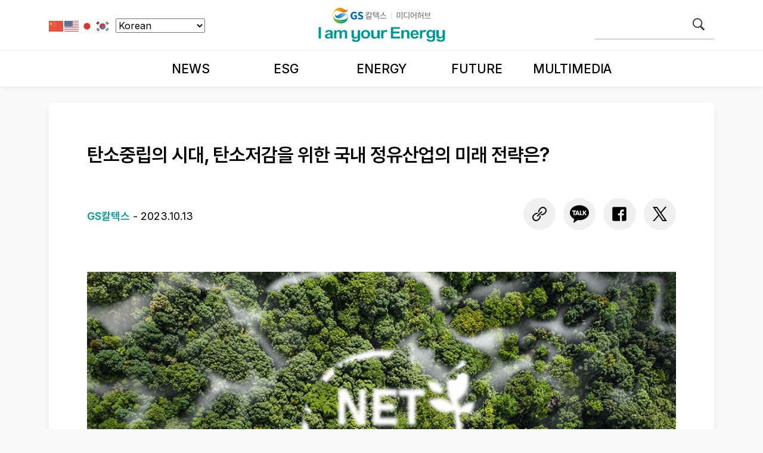

--- FILE ---
content_type: text/html; charset=UTF-8
request_url: https://gscaltexmediahub.com/energy/energy-column/stratedgy-for-carbon-reduction/
body_size: 26182
content:
<!DOCTYPE html>
<html>

    <head>
        <meta charset="UTF-8">
        <meta name="viewport" content="width=device-width, initial-scale=1, maximum-scale=1.0,user-scalable=0">
        <link rel="profile" href="http://gmpg.org/xfn/11">
        <link rel="icon" href="https://gscaltexmediahub.com/wp-content/themes/gsmh/resources/images/favicon.ico">
        <link rel="preconnect" href="https://fonts.googleapis.com">
        <link rel="preconnect" href="https://fonts.gstatic.com" crossorigin>
        <link href="https://fonts.googleapis.com/css2?family=Inter:wght@100..900&display=swap" rel="stylesheet">


        <link rel="stylesheet" href="https://gscaltexmediahub.com/wp-content/themes/gsmh/public/index.css?v=1769670687">
        <!-- Google Tag Manager -->
        <script>
        (function(w, d, s, l, i) {
            w[l] = w[l] || [];
            w[l].push({
                'gtm.start': new Date().getTime(),
                event: 'gtm.js'
            });
            var f = d.getElementsByTagName(s)[0],
                j = d.createElement(s),
                dl = l != 'dataLayer' ? '&l=' + l : '';
            j.async = true;
            j.src =
                'https://www.googletagmanager.com/gtm.js?id=' + i + dl;
            f.parentNode.insertBefore(j, f);
        })(window, document, 'script', 'dataLayer', 'GTM-MTMN5XM');
        </script>
        <!-- End Google Tag Manager -->
        <!-- Dable 스크립트 시작 -->
        <script>
        (function(d, a, b, l, e, _) {
            d[b] = d[b] || function() {
                (d[b].q = d[b].q || []).push(arguments)
            };
            e = a.createElement(l);
            e.async = 1;
            e.charset = 'utf-8';
            e.src = '//static.dable.io/dist/dablena.min.js';
            _ = a.getElementsByTagName(l)[0];
            _.parentNode.insertBefore(e, _);
        })(window, document, 'dablena', 'script');
        dablena('init', '001-010-453');
        dablena('track', 'PageView');
        </script>
        <!-- Dable 스크립트 종료 -->
        
<!-- Rank Math 프로 검색 엔진 최적화 - https://rankmath.com/ -->
<title>탄소중립의 시대, 탄소저감을 위한 국내 정유산업의 미래 전략은? | GS칼텍스 미디어허브</title>
<meta name="description" content="국내 정유산업은 화학제품과 정유제품 수출까지 포함하면, 반도체보다도 더 큰 수출 효자 산업이다. 이런 정유산업이 탄소중립이라는 글로벌 아젠다를 앞두고 대전환기를 맞고 있다."/>
<meta name="robots" content="follow, index, max-snippet:-1, max-video-preview:-1, max-image-preview:large"/>
<link rel="canonical" href="https://gscaltexmediahub.com/energy/energy-column/stratedgy-for-carbon-reduction/" />
<meta property="og:locale" content="ko_KR" />
<meta property="og:type" content="article" />
<meta property="og:title" content="탄소중립의 시대, 탄소저감을 위한 국내 정유산업의 미래 전략은? | GS칼텍스 미디어허브" />
<meta property="og:description" content="국내 정유산업은 화학제품과 정유제품 수출까지 포함하면, 반도체보다도 더 큰 수출 효자 산업이다. 이런 정유산업이 탄소중립이라는 글로벌 아젠다를 앞두고 대전환기를 맞고 있다." />
<meta property="og:url" content="https://gscaltexmediahub.com/energy/energy-column/stratedgy-for-carbon-reduction/" />
<meta property="og:site_name" content="GS칼텍스 미디어허브" />
<meta property="article:publisher" content="https://www.facebook.com/insightofgscaltex/" />
<meta property="article:tag" content="CCS" />
<meta property="article:tag" content="CCUS" />
<meta property="article:tag" content="DT" />
<meta property="article:tag" content="e-fuel" />
<meta property="article:tag" content="GX" />
<meta property="article:tag" content="그린 트랜스포메이션" />
<meta property="article:tag" content="기후위기" />
<meta property="article:tag" content="딥 트랜스포메이션" />
<meta property="article:tag" content="이퓨얼" />
<meta property="article:tag" content="재생에너지" />
<meta property="article:tag" content="정유산업" />
<meta property="article:tag" content="지구온난화" />
<meta property="article:tag" content="탄소저감" />
<meta property="article:tag" content="탄소중립" />
<meta property="article:section" content="에너지칼럼" />
<meta property="og:updated_time" content="2025-12-20T21:36:25+09:00" />
<meta property="fb:app_id" content="646520532164810" />
<meta property="og:image" content="https://gscaltexmediahub.com/wp-content/uploads/2023/10/stratedgy-for-carbon-reduction_00.png" />
<meta property="og:image:secure_url" content="https://gscaltexmediahub.com/wp-content/uploads/2023/10/stratedgy-for-carbon-reduction_00.png" />
<meta property="og:image:width" content="1080" />
<meta property="og:image:height" content="595" />
<meta property="og:image:alt" content="탄소중립의 시대, 탄소저감을 위한 국내 정유산업의 미래 전략은?" />
<meta property="og:image:type" content="image/png" />
<meta property="article:published_time" content="2023-10-13T12:54:09+09:00" />
<meta property="article:modified_time" content="2025-12-20T21:36:25+09:00" />
<meta name="twitter:card" content="summary_large_image" />
<meta name="twitter:title" content="탄소중립의 시대, 탄소저감을 위한 국내 정유산업의 미래 전략은? | GS칼텍스 미디어허브" />
<meta name="twitter:description" content="국내 정유산업은 화학제품과 정유제품 수출까지 포함하면, 반도체보다도 더 큰 수출 효자 산업이다. 이런 정유산업이 탄소중립이라는 글로벌 아젠다를 앞두고 대전환기를 맞고 있다." />
<meta name="twitter:site" content="@IamYourEnergy_" />
<meta name="twitter:creator" content="@IamYourEnergy_" />
<meta name="twitter:image" content="https://gscaltexmediahub.com/wp-content/uploads/2023/10/stratedgy-for-carbon-reduction_00.png" />
<meta name="twitter:label1" content="작성자" />
<meta name="twitter:data1" content="GS칼텍스" />
<meta name="twitter:label2" content="읽을 시간" />
<meta name="twitter:data2" content="3분" />
<script type="application/ld+json" class="rank-math-schema-pro">{"@context":"https://schema.org","@graph":[{"@type":"Organization","@id":"https://gscaltexmediahub.com/#organization","name":"GS\uce7c\ud14d\uc2a4","sameAs":["https://www.facebook.com/insightofgscaltex/","https://twitter.com/IamYourEnergy_","https://instagram.com/iamyourenergy_official","https://youtube.com/channel/UC-L1ASPpGeohPaxCtm0REbA?"],"logo":{"@type":"ImageObject","@id":"https://gscaltexmediahub.com/#logo","url":"https://gscaltexmediahub.com/wp-content/uploads/2022/11/cropped-GS\uce7c\ud14d\uc2a4_logo_square.png","contentUrl":"https://gscaltexmediahub.com/wp-content/uploads/2022/11/cropped-GS\uce7c\ud14d\uc2a4_logo_square.png","caption":"GS\uce7c\ud14d\uc2a4 \ubbf8\ub514\uc5b4\ud5c8\ube0c","inLanguage":"ko-KR","width":"512","height":"512"}},{"@type":"WebSite","@id":"https://gscaltexmediahub.com/#website","url":"https://gscaltexmediahub.com","name":"GS\uce7c\ud14d\uc2a4 \ubbf8\ub514\uc5b4\ud5c8\ube0c","alternateName":"GS\uce7c\ud14d\uc2a4 \ubbf8\ub514\uc5b4\ud5c8\ube0c","publisher":{"@id":"https://gscaltexmediahub.com/#organization"},"inLanguage":"ko-KR"},{"@type":"ImageObject","@id":"https://gscaltexmediahub.com/wp-content/uploads/2023/10/stratedgy-for-carbon-reduction_00.png","url":"https://gscaltexmediahub.com/wp-content/uploads/2023/10/stratedgy-for-carbon-reduction_00.png","width":"1080","height":"595","caption":"\ud0c4\uc18c\uc911\ub9bd\uc758 \uc2dc\ub300, \ud0c4\uc18c\uc800\uac10\uc744 \uc704\ud55c \uad6d\ub0b4 \uc815\uc720\uc0b0\uc5c5\uc758 \ubbf8\ub798 \uc804\ub7b5\uc740?","inLanguage":"ko-KR"},{"@type":"BreadcrumbList","@id":"https://gscaltexmediahub.com/energy/energy-column/stratedgy-for-carbon-reduction/#breadcrumb","itemListElement":[{"@type":"ListItem","position":"1","item":{"@id":"https://gscaltexmediahub.com","name":"\ud648"}},{"@type":"ListItem","position":"2","item":{"@id":"https://gscaltexmediahub.com/energy/","name":"Energy"}},{"@type":"ListItem","position":"3","item":{"@id":"https://gscaltexmediahub.com/energy/energy-column/","name":"\uc5d0\ub108\uc9c0\uce7c\ub7fc"}},{"@type":"ListItem","position":"4","item":{"@id":"https://gscaltexmediahub.com/energy/energy-column/stratedgy-for-carbon-reduction/","name":"\ud0c4\uc18c\uc911\ub9bd\uc758 \uc2dc\ub300, \ud0c4\uc18c\uc800\uac10\uc744 \uc704\ud55c \uad6d\ub0b4 \uc815\uc720\uc0b0\uc5c5\uc758 \ubbf8\ub798 \uc804\ub7b5\uc740?"}}]},{"@type":"WebPage","@id":"https://gscaltexmediahub.com/energy/energy-column/stratedgy-for-carbon-reduction/#webpage","url":"https://gscaltexmediahub.com/energy/energy-column/stratedgy-for-carbon-reduction/","name":"\ud0c4\uc18c\uc911\ub9bd\uc758 \uc2dc\ub300, \ud0c4\uc18c\uc800\uac10\uc744 \uc704\ud55c \uad6d\ub0b4 \uc815\uc720\uc0b0\uc5c5\uc758 \ubbf8\ub798 \uc804\ub7b5\uc740? | GS\uce7c\ud14d\uc2a4 \ubbf8\ub514\uc5b4\ud5c8\ube0c","datePublished":"2023-10-13T12:54:09+09:00","dateModified":"2025-12-20T21:36:25+09:00","isPartOf":{"@id":"https://gscaltexmediahub.com/#website"},"primaryImageOfPage":{"@id":"https://gscaltexmediahub.com/wp-content/uploads/2023/10/stratedgy-for-carbon-reduction_00.png"},"inLanguage":"ko-KR","breadcrumb":{"@id":"https://gscaltexmediahub.com/energy/energy-column/stratedgy-for-carbon-reduction/#breadcrumb"}},{"@type":"Person","@id":"https://gscaltexmediahub.com/energy/energy-column/stratedgy-for-carbon-reduction/#author","name":"GS\uce7c\ud14d\uc2a4","description":"\ub098\ub294 \ub2f9\uc2e0\uc5d0\uac8c, \ub2f9\uc2e0\uc740 \ub098\uc5d0\uac8c \uc6b0\ub9ac\ub294 \ubaa8\ub450 \ub204\uad70\uac00\uc758 \uc5d0\ub108\uc9c0\uc785\ub2c8\ub2e4.","image":{"@type":"ImageObject","@id":"https://secure.gravatar.com/avatar/b0c6b4f09cc24daa5836db6d6610b56613166715267c11747137d07a5e24388a?s=96&amp;d=mm&amp;r=g","url":"https://secure.gravatar.com/avatar/b0c6b4f09cc24daa5836db6d6610b56613166715267c11747137d07a5e24388a?s=96&amp;d=mm&amp;r=g","caption":"GS\uce7c\ud14d\uc2a4","inLanguage":"ko-KR"},"worksFor":{"@id":"https://gscaltexmediahub.com/#organization"}},{"@type":"NewsArticle","headline":"\ud0c4\uc18c\uc911\ub9bd\uc758 \uc2dc\ub300, \ud0c4\uc18c\uc800\uac10\uc744 \uc704\ud55c \uad6d\ub0b4 \uc815\uc720\uc0b0\uc5c5\uc758 \ubbf8\ub798 \uc804\ub7b5\uc740? | GS\uce7c\ud14d\uc2a4 \ubbf8\ub514\uc5b4\ud5c8\ube0c","keywords":"CCS, CCUS, DT, e-fuel, GX, \uadf8\ub9b0 \ud2b8\ub79c\uc2a4\ud3ec\uba54\uc774\uc158, \uae30\ud6c4\uc704\uae30, \ub525 \ud2b8\ub79c\uc2a4\ud3ec\uba54\uc774\uc158, \uc774\ud4e8\uc5bc, \uc7ac\uc0dd\uc5d0\ub108\uc9c0, \uc815\uc720\uc0b0\uc5c5, \uc9c0\uad6c\uc628\ub09c\ud654, \ud0c4\uc18c\uc800\uac10, \ud0c4\uc18c\uc911\ub9bd","datePublished":"2023-10-13T12:54:09+09:00","dateModified":"2025-12-20T21:36:25+09:00","articleSection":"Energy, \uc5d0\ub108\uc9c0\uce7c\ub7fc","author":{"@id":"https://gscaltexmediahub.com/energy/energy-column/stratedgy-for-carbon-reduction/#author","name":"GS\uce7c\ud14d\uc2a4"},"publisher":{"@id":"https://gscaltexmediahub.com/#organization"},"description":"\uad6d\ub0b4 \uc815\uc720\uc0b0\uc5c5\uc740 \ud654\ud559\uc81c\ud488\uacfc \uc815\uc720\uc81c\ud488 \uc218\ucd9c\uae4c\uc9c0 \ud3ec\ud568\ud558\uba74, \ubc18\ub3c4\uccb4\ubcf4\ub2e4\ub3c4 \ub354 \ud070 \uc218\ucd9c \ud6a8\uc790 \uc0b0\uc5c5\uc774\ub2e4. \uc774\ub7f0 \uc815\uc720\uc0b0\uc5c5\uc774 \ud0c4\uc18c\uc911\ub9bd\uc774\ub77c\ub294 \uae00\ub85c\ubc8c \uc544\uc820\ub2e4\ub97c \uc55e\ub450\uace0 \ub300\uc804\ud658\uae30\ub97c \ub9de\uace0 \uc788\ub2e4.","copyrightYear":"2025","copyrightHolder":{"@id":"https://gscaltexmediahub.com/#organization"},"name":"\ud0c4\uc18c\uc911\ub9bd\uc758 \uc2dc\ub300, \ud0c4\uc18c\uc800\uac10\uc744 \uc704\ud55c \uad6d\ub0b4 \uc815\uc720\uc0b0\uc5c5\uc758 \ubbf8\ub798 \uc804\ub7b5\uc740? | GS\uce7c\ud14d\uc2a4 \ubbf8\ub514\uc5b4\ud5c8\ube0c","mentions":[{"@type":"CreativeWork","url":"https://gscaltexmediahub.com/future/chosun-energy-industry-conference-2023/"},{"@type":"CreativeWork","url":"https://gscaltexmediahub.com/energy/role-of-oil-company-in-energy-transition/"},{"@type":"CreativeWork","url":"https://gscaltexmediahub.com/energy/energy-column/gsc-ev-carbon-emission-diesel/"}],"@id":"https://gscaltexmediahub.com/energy/energy-column/stratedgy-for-carbon-reduction/#richSnippet","isPartOf":{"@id":"https://gscaltexmediahub.com/energy/energy-column/stratedgy-for-carbon-reduction/#webpage"},"image":{"@id":"https://gscaltexmediahub.com/wp-content/uploads/2023/10/stratedgy-for-carbon-reduction_00.png"},"inLanguage":"ko-KR","mainEntityOfPage":{"@id":"https://gscaltexmediahub.com/energy/energy-column/stratedgy-for-carbon-reduction/#webpage"}}]}</script>
<!-- /Rank Math WordPress SEO 플러그인 -->

<link rel="alternate" title="oEmbed (JSON)" type="application/json+oembed" href="https://gscaltexmediahub.com/wp-json/oembed/1.0/embed?url=https%3A%2F%2Fgscaltexmediahub.com%2Fenergy%2Fenergy-column%2Fstratedgy-for-carbon-reduction%2F" />
<link rel="alternate" title="oEmbed (XML)" type="text/xml+oembed" href="https://gscaltexmediahub.com/wp-json/oembed/1.0/embed?url=https%3A%2F%2Fgscaltexmediahub.com%2Fenergy%2Fenergy-column%2Fstratedgy-for-carbon-reduction%2F&#038;format=xml" />
<style id='wp-img-auto-sizes-contain-inline-css' type='text/css'>
img:is([sizes=auto i],[sizes^="auto," i]){contain-intrinsic-size:3000px 1500px}
/*# sourceURL=wp-img-auto-sizes-contain-inline-css */
</style>
<style id='wp-block-library-inline-css' type='text/css'>
:root{--wp-block-synced-color:#7a00df;--wp-block-synced-color--rgb:122,0,223;--wp-bound-block-color:var(--wp-block-synced-color);--wp-editor-canvas-background:#ddd;--wp-admin-theme-color:#007cba;--wp-admin-theme-color--rgb:0,124,186;--wp-admin-theme-color-darker-10:#006ba1;--wp-admin-theme-color-darker-10--rgb:0,107,160.5;--wp-admin-theme-color-darker-20:#005a87;--wp-admin-theme-color-darker-20--rgb:0,90,135;--wp-admin-border-width-focus:2px}@media (min-resolution:192dpi){:root{--wp-admin-border-width-focus:1.5px}}.wp-element-button{cursor:pointer}:root .has-very-light-gray-background-color{background-color:#eee}:root .has-very-dark-gray-background-color{background-color:#313131}:root .has-very-light-gray-color{color:#eee}:root .has-very-dark-gray-color{color:#313131}:root .has-vivid-green-cyan-to-vivid-cyan-blue-gradient-background{background:linear-gradient(135deg,#00d084,#0693e3)}:root .has-purple-crush-gradient-background{background:linear-gradient(135deg,#34e2e4,#4721fb 50%,#ab1dfe)}:root .has-hazy-dawn-gradient-background{background:linear-gradient(135deg,#faaca8,#dad0ec)}:root .has-subdued-olive-gradient-background{background:linear-gradient(135deg,#fafae1,#67a671)}:root .has-atomic-cream-gradient-background{background:linear-gradient(135deg,#fdd79a,#004a59)}:root .has-nightshade-gradient-background{background:linear-gradient(135deg,#330968,#31cdcf)}:root .has-midnight-gradient-background{background:linear-gradient(135deg,#020381,#2874fc)}:root{--wp--preset--font-size--normal:16px;--wp--preset--font-size--huge:42px}.has-regular-font-size{font-size:1em}.has-larger-font-size{font-size:2.625em}.has-normal-font-size{font-size:var(--wp--preset--font-size--normal)}.has-huge-font-size{font-size:var(--wp--preset--font-size--huge)}.has-text-align-center{text-align:center}.has-text-align-left{text-align:left}.has-text-align-right{text-align:right}.has-fit-text{white-space:nowrap!important}#end-resizable-editor-section{display:none}.aligncenter{clear:both}.items-justified-left{justify-content:flex-start}.items-justified-center{justify-content:center}.items-justified-right{justify-content:flex-end}.items-justified-space-between{justify-content:space-between}.screen-reader-text{border:0;clip-path:inset(50%);height:1px;margin:-1px;overflow:hidden;padding:0;position:absolute;width:1px;word-wrap:normal!important}.screen-reader-text:focus{background-color:#ddd;clip-path:none;color:#444;display:block;font-size:1em;height:auto;left:5px;line-height:normal;padding:15px 23px 14px;text-decoration:none;top:5px;width:auto;z-index:100000}html :where(.has-border-color){border-style:solid}html :where([style*=border-top-color]){border-top-style:solid}html :where([style*=border-right-color]){border-right-style:solid}html :where([style*=border-bottom-color]){border-bottom-style:solid}html :where([style*=border-left-color]){border-left-style:solid}html :where([style*=border-width]){border-style:solid}html :where([style*=border-top-width]){border-top-style:solid}html :where([style*=border-right-width]){border-right-style:solid}html :where([style*=border-bottom-width]){border-bottom-style:solid}html :where([style*=border-left-width]){border-left-style:solid}html :where(img[class*=wp-image-]){height:auto;max-width:100%}:where(figure){margin:0 0 1em}html :where(.is-position-sticky){--wp-admin--admin-bar--position-offset:var(--wp-admin--admin-bar--height,0px)}@media screen and (max-width:600px){html :where(.is-position-sticky){--wp-admin--admin-bar--position-offset:0px}}

/*# sourceURL=wp-block-library-inline-css */
</style><style id='wp-block-heading-inline-css' type='text/css'>
h1:where(.wp-block-heading).has-background,h2:where(.wp-block-heading).has-background,h3:where(.wp-block-heading).has-background,h4:where(.wp-block-heading).has-background,h5:where(.wp-block-heading).has-background,h6:where(.wp-block-heading).has-background{padding:1.25em 2.375em}h1.has-text-align-left[style*=writing-mode]:where([style*=vertical-lr]),h1.has-text-align-right[style*=writing-mode]:where([style*=vertical-rl]),h2.has-text-align-left[style*=writing-mode]:where([style*=vertical-lr]),h2.has-text-align-right[style*=writing-mode]:where([style*=vertical-rl]),h3.has-text-align-left[style*=writing-mode]:where([style*=vertical-lr]),h3.has-text-align-right[style*=writing-mode]:where([style*=vertical-rl]),h4.has-text-align-left[style*=writing-mode]:where([style*=vertical-lr]),h4.has-text-align-right[style*=writing-mode]:where([style*=vertical-rl]),h5.has-text-align-left[style*=writing-mode]:where([style*=vertical-lr]),h5.has-text-align-right[style*=writing-mode]:where([style*=vertical-rl]),h6.has-text-align-left[style*=writing-mode]:where([style*=vertical-lr]),h6.has-text-align-right[style*=writing-mode]:where([style*=vertical-rl]){rotate:180deg}
/*# sourceURL=https://gscaltexmediahub.com/wp-includes/blocks/heading/style.min.css */
</style>
<style id='wp-block-image-inline-css' type='text/css'>
.wp-block-image>a,.wp-block-image>figure>a{display:inline-block}.wp-block-image img{box-sizing:border-box;height:auto;max-width:100%;vertical-align:bottom}@media not (prefers-reduced-motion){.wp-block-image img.hide{visibility:hidden}.wp-block-image img.show{animation:show-content-image .4s}}.wp-block-image[style*=border-radius] img,.wp-block-image[style*=border-radius]>a{border-radius:inherit}.wp-block-image.has-custom-border img{box-sizing:border-box}.wp-block-image.aligncenter{text-align:center}.wp-block-image.alignfull>a,.wp-block-image.alignwide>a{width:100%}.wp-block-image.alignfull img,.wp-block-image.alignwide img{height:auto;width:100%}.wp-block-image .aligncenter,.wp-block-image .alignleft,.wp-block-image .alignright,.wp-block-image.aligncenter,.wp-block-image.alignleft,.wp-block-image.alignright{display:table}.wp-block-image .aligncenter>figcaption,.wp-block-image .alignleft>figcaption,.wp-block-image .alignright>figcaption,.wp-block-image.aligncenter>figcaption,.wp-block-image.alignleft>figcaption,.wp-block-image.alignright>figcaption{caption-side:bottom;display:table-caption}.wp-block-image .alignleft{float:left;margin:.5em 1em .5em 0}.wp-block-image .alignright{float:right;margin:.5em 0 .5em 1em}.wp-block-image .aligncenter{margin-left:auto;margin-right:auto}.wp-block-image :where(figcaption){margin-bottom:1em;margin-top:.5em}.wp-block-image.is-style-circle-mask img{border-radius:9999px}@supports ((-webkit-mask-image:none) or (mask-image:none)) or (-webkit-mask-image:none){.wp-block-image.is-style-circle-mask img{border-radius:0;-webkit-mask-image:url('data:image/svg+xml;utf8,<svg viewBox="0 0 100 100" xmlns="http://www.w3.org/2000/svg"><circle cx="50" cy="50" r="50"/></svg>');mask-image:url('data:image/svg+xml;utf8,<svg viewBox="0 0 100 100" xmlns="http://www.w3.org/2000/svg"><circle cx="50" cy="50" r="50"/></svg>');mask-mode:alpha;-webkit-mask-position:center;mask-position:center;-webkit-mask-repeat:no-repeat;mask-repeat:no-repeat;-webkit-mask-size:contain;mask-size:contain}}:root :where(.wp-block-image.is-style-rounded img,.wp-block-image .is-style-rounded img){border-radius:9999px}.wp-block-image figure{margin:0}.wp-lightbox-container{display:flex;flex-direction:column;position:relative}.wp-lightbox-container img{cursor:zoom-in}.wp-lightbox-container img:hover+button{opacity:1}.wp-lightbox-container button{align-items:center;backdrop-filter:blur(16px) saturate(180%);background-color:#5a5a5a40;border:none;border-radius:4px;cursor:zoom-in;display:flex;height:20px;justify-content:center;opacity:0;padding:0;position:absolute;right:16px;text-align:center;top:16px;width:20px;z-index:100}@media not (prefers-reduced-motion){.wp-lightbox-container button{transition:opacity .2s ease}}.wp-lightbox-container button:focus-visible{outline:3px auto #5a5a5a40;outline:3px auto -webkit-focus-ring-color;outline-offset:3px}.wp-lightbox-container button:hover{cursor:pointer;opacity:1}.wp-lightbox-container button:focus{opacity:1}.wp-lightbox-container button:focus,.wp-lightbox-container button:hover,.wp-lightbox-container button:not(:hover):not(:active):not(.has-background){background-color:#5a5a5a40;border:none}.wp-lightbox-overlay{box-sizing:border-box;cursor:zoom-out;height:100vh;left:0;overflow:hidden;position:fixed;top:0;visibility:hidden;width:100%;z-index:100000}.wp-lightbox-overlay .close-button{align-items:center;cursor:pointer;display:flex;justify-content:center;min-height:40px;min-width:40px;padding:0;position:absolute;right:calc(env(safe-area-inset-right) + 16px);top:calc(env(safe-area-inset-top) + 16px);z-index:5000000}.wp-lightbox-overlay .close-button:focus,.wp-lightbox-overlay .close-button:hover,.wp-lightbox-overlay .close-button:not(:hover):not(:active):not(.has-background){background:none;border:none}.wp-lightbox-overlay .lightbox-image-container{height:var(--wp--lightbox-container-height);left:50%;overflow:hidden;position:absolute;top:50%;transform:translate(-50%,-50%);transform-origin:top left;width:var(--wp--lightbox-container-width);z-index:9999999999}.wp-lightbox-overlay .wp-block-image{align-items:center;box-sizing:border-box;display:flex;height:100%;justify-content:center;margin:0;position:relative;transform-origin:0 0;width:100%;z-index:3000000}.wp-lightbox-overlay .wp-block-image img{height:var(--wp--lightbox-image-height);min-height:var(--wp--lightbox-image-height);min-width:var(--wp--lightbox-image-width);width:var(--wp--lightbox-image-width)}.wp-lightbox-overlay .wp-block-image figcaption{display:none}.wp-lightbox-overlay button{background:none;border:none}.wp-lightbox-overlay .scrim{background-color:#fff;height:100%;opacity:.9;position:absolute;width:100%;z-index:2000000}.wp-lightbox-overlay.active{visibility:visible}@media not (prefers-reduced-motion){.wp-lightbox-overlay.active{animation:turn-on-visibility .25s both}.wp-lightbox-overlay.active img{animation:turn-on-visibility .35s both}.wp-lightbox-overlay.show-closing-animation:not(.active){animation:turn-off-visibility .35s both}.wp-lightbox-overlay.show-closing-animation:not(.active) img{animation:turn-off-visibility .25s both}.wp-lightbox-overlay.zoom.active{animation:none;opacity:1;visibility:visible}.wp-lightbox-overlay.zoom.active .lightbox-image-container{animation:lightbox-zoom-in .4s}.wp-lightbox-overlay.zoom.active .lightbox-image-container img{animation:none}.wp-lightbox-overlay.zoom.active .scrim{animation:turn-on-visibility .4s forwards}.wp-lightbox-overlay.zoom.show-closing-animation:not(.active){animation:none}.wp-lightbox-overlay.zoom.show-closing-animation:not(.active) .lightbox-image-container{animation:lightbox-zoom-out .4s}.wp-lightbox-overlay.zoom.show-closing-animation:not(.active) .lightbox-image-container img{animation:none}.wp-lightbox-overlay.zoom.show-closing-animation:not(.active) .scrim{animation:turn-off-visibility .4s forwards}}@keyframes show-content-image{0%{visibility:hidden}99%{visibility:hidden}to{visibility:visible}}@keyframes turn-on-visibility{0%{opacity:0}to{opacity:1}}@keyframes turn-off-visibility{0%{opacity:1;visibility:visible}99%{opacity:0;visibility:visible}to{opacity:0;visibility:hidden}}@keyframes lightbox-zoom-in{0%{transform:translate(calc((-100vw + var(--wp--lightbox-scrollbar-width))/2 + var(--wp--lightbox-initial-left-position)),calc(-50vh + var(--wp--lightbox-initial-top-position))) scale(var(--wp--lightbox-scale))}to{transform:translate(-50%,-50%) scale(1)}}@keyframes lightbox-zoom-out{0%{transform:translate(-50%,-50%) scale(1);visibility:visible}99%{visibility:visible}to{transform:translate(calc((-100vw + var(--wp--lightbox-scrollbar-width))/2 + var(--wp--lightbox-initial-left-position)),calc(-50vh + var(--wp--lightbox-initial-top-position))) scale(var(--wp--lightbox-scale));visibility:hidden}}
/*# sourceURL=https://gscaltexmediahub.com/wp-includes/blocks/image/style.min.css */
</style>
<style id='wp-block-paragraph-inline-css' type='text/css'>
.is-small-text{font-size:.875em}.is-regular-text{font-size:1em}.is-large-text{font-size:2.25em}.is-larger-text{font-size:3em}.has-drop-cap:not(:focus):first-letter{float:left;font-size:8.4em;font-style:normal;font-weight:100;line-height:.68;margin:.05em .1em 0 0;text-transform:uppercase}body.rtl .has-drop-cap:not(:focus):first-letter{float:none;margin-left:.1em}p.has-drop-cap.has-background{overflow:hidden}:root :where(p.has-background){padding:1.25em 2.375em}:where(p.has-text-color:not(.has-link-color)) a{color:inherit}p.has-text-align-left[style*="writing-mode:vertical-lr"],p.has-text-align-right[style*="writing-mode:vertical-rl"]{rotate:180deg}
/*# sourceURL=https://gscaltexmediahub.com/wp-includes/blocks/paragraph/style.min.css */
</style>
<style id='global-styles-inline-css' type='text/css'>
:root{--wp--preset--aspect-ratio--square: 1;--wp--preset--aspect-ratio--4-3: 4/3;--wp--preset--aspect-ratio--3-4: 3/4;--wp--preset--aspect-ratio--3-2: 3/2;--wp--preset--aspect-ratio--2-3: 2/3;--wp--preset--aspect-ratio--16-9: 16/9;--wp--preset--aspect-ratio--9-16: 9/16;--wp--preset--color--black: #000000;--wp--preset--color--cyan-bluish-gray: #abb8c3;--wp--preset--color--white: #ffffff;--wp--preset--color--pale-pink: #f78da7;--wp--preset--color--vivid-red: #cf2e2e;--wp--preset--color--luminous-vivid-orange: #ff6900;--wp--preset--color--luminous-vivid-amber: #fcb900;--wp--preset--color--light-green-cyan: #7bdcb5;--wp--preset--color--vivid-green-cyan: #00d084;--wp--preset--color--pale-cyan-blue: #8ed1fc;--wp--preset--color--vivid-cyan-blue: #0693e3;--wp--preset--color--vivid-purple: #9b51e0;--wp--preset--gradient--vivid-cyan-blue-to-vivid-purple: linear-gradient(135deg,rgb(6,147,227) 0%,rgb(155,81,224) 100%);--wp--preset--gradient--light-green-cyan-to-vivid-green-cyan: linear-gradient(135deg,rgb(122,220,180) 0%,rgb(0,208,130) 100%);--wp--preset--gradient--luminous-vivid-amber-to-luminous-vivid-orange: linear-gradient(135deg,rgb(252,185,0) 0%,rgb(255,105,0) 100%);--wp--preset--gradient--luminous-vivid-orange-to-vivid-red: linear-gradient(135deg,rgb(255,105,0) 0%,rgb(207,46,46) 100%);--wp--preset--gradient--very-light-gray-to-cyan-bluish-gray: linear-gradient(135deg,rgb(238,238,238) 0%,rgb(169,184,195) 100%);--wp--preset--gradient--cool-to-warm-spectrum: linear-gradient(135deg,rgb(74,234,220) 0%,rgb(151,120,209) 20%,rgb(207,42,186) 40%,rgb(238,44,130) 60%,rgb(251,105,98) 80%,rgb(254,248,76) 100%);--wp--preset--gradient--blush-light-purple: linear-gradient(135deg,rgb(255,206,236) 0%,rgb(152,150,240) 100%);--wp--preset--gradient--blush-bordeaux: linear-gradient(135deg,rgb(254,205,165) 0%,rgb(254,45,45) 50%,rgb(107,0,62) 100%);--wp--preset--gradient--luminous-dusk: linear-gradient(135deg,rgb(255,203,112) 0%,rgb(199,81,192) 50%,rgb(65,88,208) 100%);--wp--preset--gradient--pale-ocean: linear-gradient(135deg,rgb(255,245,203) 0%,rgb(182,227,212) 50%,rgb(51,167,181) 100%);--wp--preset--gradient--electric-grass: linear-gradient(135deg,rgb(202,248,128) 0%,rgb(113,206,126) 100%);--wp--preset--gradient--midnight: linear-gradient(135deg,rgb(2,3,129) 0%,rgb(40,116,252) 100%);--wp--preset--font-size--small: 13px;--wp--preset--font-size--medium: 20px;--wp--preset--font-size--large: 36px;--wp--preset--font-size--x-large: 42px;--wp--preset--spacing--20: 0.44rem;--wp--preset--spacing--30: 0.67rem;--wp--preset--spacing--40: 1rem;--wp--preset--spacing--50: 1.5rem;--wp--preset--spacing--60: 2.25rem;--wp--preset--spacing--70: 3.38rem;--wp--preset--spacing--80: 5.06rem;--wp--preset--shadow--natural: 6px 6px 9px rgba(0, 0, 0, 0.2);--wp--preset--shadow--deep: 12px 12px 50px rgba(0, 0, 0, 0.4);--wp--preset--shadow--sharp: 6px 6px 0px rgba(0, 0, 0, 0.2);--wp--preset--shadow--outlined: 6px 6px 0px -3px rgb(255, 255, 255), 6px 6px rgb(0, 0, 0);--wp--preset--shadow--crisp: 6px 6px 0px rgb(0, 0, 0);}:where(.is-layout-flex){gap: 0.5em;}:where(.is-layout-grid){gap: 0.5em;}body .is-layout-flex{display: flex;}.is-layout-flex{flex-wrap: wrap;align-items: center;}.is-layout-flex > :is(*, div){margin: 0;}body .is-layout-grid{display: grid;}.is-layout-grid > :is(*, div){margin: 0;}:where(.wp-block-columns.is-layout-flex){gap: 2em;}:where(.wp-block-columns.is-layout-grid){gap: 2em;}:where(.wp-block-post-template.is-layout-flex){gap: 1.25em;}:where(.wp-block-post-template.is-layout-grid){gap: 1.25em;}.has-black-color{color: var(--wp--preset--color--black) !important;}.has-cyan-bluish-gray-color{color: var(--wp--preset--color--cyan-bluish-gray) !important;}.has-white-color{color: var(--wp--preset--color--white) !important;}.has-pale-pink-color{color: var(--wp--preset--color--pale-pink) !important;}.has-vivid-red-color{color: var(--wp--preset--color--vivid-red) !important;}.has-luminous-vivid-orange-color{color: var(--wp--preset--color--luminous-vivid-orange) !important;}.has-luminous-vivid-amber-color{color: var(--wp--preset--color--luminous-vivid-amber) !important;}.has-light-green-cyan-color{color: var(--wp--preset--color--light-green-cyan) !important;}.has-vivid-green-cyan-color{color: var(--wp--preset--color--vivid-green-cyan) !important;}.has-pale-cyan-blue-color{color: var(--wp--preset--color--pale-cyan-blue) !important;}.has-vivid-cyan-blue-color{color: var(--wp--preset--color--vivid-cyan-blue) !important;}.has-vivid-purple-color{color: var(--wp--preset--color--vivid-purple) !important;}.has-black-background-color{background-color: var(--wp--preset--color--black) !important;}.has-cyan-bluish-gray-background-color{background-color: var(--wp--preset--color--cyan-bluish-gray) !important;}.has-white-background-color{background-color: var(--wp--preset--color--white) !important;}.has-pale-pink-background-color{background-color: var(--wp--preset--color--pale-pink) !important;}.has-vivid-red-background-color{background-color: var(--wp--preset--color--vivid-red) !important;}.has-luminous-vivid-orange-background-color{background-color: var(--wp--preset--color--luminous-vivid-orange) !important;}.has-luminous-vivid-amber-background-color{background-color: var(--wp--preset--color--luminous-vivid-amber) !important;}.has-light-green-cyan-background-color{background-color: var(--wp--preset--color--light-green-cyan) !important;}.has-vivid-green-cyan-background-color{background-color: var(--wp--preset--color--vivid-green-cyan) !important;}.has-pale-cyan-blue-background-color{background-color: var(--wp--preset--color--pale-cyan-blue) !important;}.has-vivid-cyan-blue-background-color{background-color: var(--wp--preset--color--vivid-cyan-blue) !important;}.has-vivid-purple-background-color{background-color: var(--wp--preset--color--vivid-purple) !important;}.has-black-border-color{border-color: var(--wp--preset--color--black) !important;}.has-cyan-bluish-gray-border-color{border-color: var(--wp--preset--color--cyan-bluish-gray) !important;}.has-white-border-color{border-color: var(--wp--preset--color--white) !important;}.has-pale-pink-border-color{border-color: var(--wp--preset--color--pale-pink) !important;}.has-vivid-red-border-color{border-color: var(--wp--preset--color--vivid-red) !important;}.has-luminous-vivid-orange-border-color{border-color: var(--wp--preset--color--luminous-vivid-orange) !important;}.has-luminous-vivid-amber-border-color{border-color: var(--wp--preset--color--luminous-vivid-amber) !important;}.has-light-green-cyan-border-color{border-color: var(--wp--preset--color--light-green-cyan) !important;}.has-vivid-green-cyan-border-color{border-color: var(--wp--preset--color--vivid-green-cyan) !important;}.has-pale-cyan-blue-border-color{border-color: var(--wp--preset--color--pale-cyan-blue) !important;}.has-vivid-cyan-blue-border-color{border-color: var(--wp--preset--color--vivid-cyan-blue) !important;}.has-vivid-purple-border-color{border-color: var(--wp--preset--color--vivid-purple) !important;}.has-vivid-cyan-blue-to-vivid-purple-gradient-background{background: var(--wp--preset--gradient--vivid-cyan-blue-to-vivid-purple) !important;}.has-light-green-cyan-to-vivid-green-cyan-gradient-background{background: var(--wp--preset--gradient--light-green-cyan-to-vivid-green-cyan) !important;}.has-luminous-vivid-amber-to-luminous-vivid-orange-gradient-background{background: var(--wp--preset--gradient--luminous-vivid-amber-to-luminous-vivid-orange) !important;}.has-luminous-vivid-orange-to-vivid-red-gradient-background{background: var(--wp--preset--gradient--luminous-vivid-orange-to-vivid-red) !important;}.has-very-light-gray-to-cyan-bluish-gray-gradient-background{background: var(--wp--preset--gradient--very-light-gray-to-cyan-bluish-gray) !important;}.has-cool-to-warm-spectrum-gradient-background{background: var(--wp--preset--gradient--cool-to-warm-spectrum) !important;}.has-blush-light-purple-gradient-background{background: var(--wp--preset--gradient--blush-light-purple) !important;}.has-blush-bordeaux-gradient-background{background: var(--wp--preset--gradient--blush-bordeaux) !important;}.has-luminous-dusk-gradient-background{background: var(--wp--preset--gradient--luminous-dusk) !important;}.has-pale-ocean-gradient-background{background: var(--wp--preset--gradient--pale-ocean) !important;}.has-electric-grass-gradient-background{background: var(--wp--preset--gradient--electric-grass) !important;}.has-midnight-gradient-background{background: var(--wp--preset--gradient--midnight) !important;}.has-small-font-size{font-size: var(--wp--preset--font-size--small) !important;}.has-medium-font-size{font-size: var(--wp--preset--font-size--medium) !important;}.has-large-font-size{font-size: var(--wp--preset--font-size--large) !important;}.has-x-large-font-size{font-size: var(--wp--preset--font-size--x-large) !important;}
/*# sourceURL=global-styles-inline-css */
</style>

<style id='classic-theme-styles-inline-css' type='text/css'>
/*! This file is auto-generated */
.wp-block-button__link{color:#fff;background-color:#32373c;border-radius:9999px;box-shadow:none;text-decoration:none;padding:calc(.667em + 2px) calc(1.333em + 2px);font-size:1.125em}.wp-block-file__button{background:#32373c;color:#fff;text-decoration:none}
/*# sourceURL=/wp-includes/css/classic-themes.min.css */
</style>
<link rel="https://api.w.org/" href="https://gscaltexmediahub.com/wp-json/" /><link rel="alternate" title="JSON" type="application/json" href="https://gscaltexmediahub.com/wp-json/wp/v2/posts/156223" /><link rel="EditURI" type="application/rsd+xml" title="RSD" href="https://gscaltexmediahub.com/xmlrpc.php?rsd" />
<meta name="generator" content="WordPress 6.9" />
<link rel='shortlink' href='https://gscaltexmediahub.com/?p=156223' />
<meta name="beyondwords-title" content="탄소중립의 시대, 탄소저감을 위한 국내 정유산업의 미래 전략은?" data-beyondwords-title="탄소중립의 시대, 탄소저감을 위한 국내 정유산업의 미래 전략은?" />
<meta name="beyondwords-author" content="GS칼텍스" data-beyondwords-author="GS칼텍스" />
<meta name="beyondwords-publish-date" content="2023-10-13T12:54:09+09:00" data-beyondwords-publish-date="2023-10-13T12:54:09+09:00" />
<style id="uagb-style-conditional-extension">@media (min-width: 1025px){body .uag-hide-desktop.uagb-google-map__wrap,body .uag-hide-desktop{display:none !important}}@media (min-width: 768px) and (max-width: 1024px){body .uag-hide-tab.uagb-google-map__wrap,body .uag-hide-tab{display:none !important}}@media (max-width: 767px){body .uag-hide-mob.uagb-google-map__wrap,body .uag-hide-mob{display:none !important}}</style><style id="uagb-style-frontend-156223">.uag-blocks-common-selector{z-index:var(--z-index-desktop) !important}@media (max-width: 976px){.uag-blocks-common-selector{z-index:var(--z-index-tablet) !important}}@media (max-width: 767px){.uag-blocks-common-selector{z-index:var(--z-index-mobile) !important}}
</style><link rel="icon" href="https://gscaltexmediahub.com/wp-content/uploads/2022/11/cropped-GS칼텍스_logo_square-32x32.png" sizes="32x32" />
<link rel="icon" href="https://gscaltexmediahub.com/wp-content/uploads/2022/11/cropped-GS칼텍스_logo_square-192x192.png" sizes="192x192" />
<link rel="apple-touch-icon" href="https://gscaltexmediahub.com/wp-content/uploads/2022/11/cropped-GS칼텍스_logo_square-180x180.png" />
<meta name="msapplication-TileImage" content="https://gscaltexmediahub.com/wp-content/uploads/2022/11/cropped-GS칼텍스_logo_square-270x270.png" />
		<style type="text/css" id="wp-custom-css">
			.single:not(.elementor-page) .single-wrap .single-content p {
    font-size: 18px;
}

.single:not(.elementor-page) .single-wrap .single-content li {
    font-size: 18px;
    margin-bottom: 0.25rem;
}

@media (max-width: 762px) {
    .single:not(.elementor-page) .single-wrap .single-content p {
        font-size: 17px;
    }

    .single:not(.elementor-page) .single-wrap .single-content li {
        font-size: 17px;
    }

    .single:not(.elementor-page) .single-wrap .single-content h3 {
        font-size: 1.25rem;
    }
}

.single .single-wrap .single-tags {
    text-align: center;
    padding-top: 0;
    border-top: none;
}

@media (max-width: 762px) {
    .single:not(.elementor-page) .single-wrap .single-content p {
        line-height: 1.6667;
    }
}

.single:not(.elementor-page)
    .single-wrap
    .single-content
    hr.wp-block-separator {
    background: #ddd;
    margin: 3rem 0 0;
}

.elementor-widget-container img {
    max-width: 100% !impotant;
}

.wp-block-buttons {
    margin: 2rem 0 2rem;
}

.single:not(.elementor-page)
    .single-wrap
    .single-content
    .wp-block-buttons
    a.wp-block-button__link {
    color: white;
    background: #222;
    font-size: 1.125rem;
    font-weight: 700;
}

.single:not(.elementor-page) .single-wrap .single-content h3 strong {
    text-decoration: underline;
    text-underline-position: under;
    text-underline-offset: 3px;
    text-decoration-thickness: 4px;
    text-decoration-color: #70d78e;
    color: #000;
    font-weight: 700;
}

@media (max-width: 762px) {
    .single:not(.elementor-page) .single-wrap .single-content h2 strong,
    .single:not(.elementor-page) .single-wrap .single-content h3 strong {
        text-underline-offset: 1px;
        text-decoration-thickness: 3px;
    }
}

.single:not(.elementor-page) .single-wrap .single-content figure.aligncenter {
    margin-left: auto;
    margin-right: auto;
}
/* .elementor-element{
	width: 100% !important;
}

.elementor-widget-container {
	margin: 1rem 0 !important;
	padding: 0 !important;
} */

sup {
    font-size: 80% !important;
    padding: 0 0.2rem;
    font-weight: 600;
}
p.has-small-font-size {
    font-size: 16px !important;
}

.loop-horizontal .desc p.excerpt {
    display: -webkit-box;
    -webkit-box-orient: vertical;
    -webkit-line-clamp: 3;
    overflow: hidden;
}

@media (max-width: 992px) {
    .loop-horizontal .desc p.excerpt {
        display: none;
    }
}

@media (min-width: 992px) {
    .single:not(.elementor-page)
        .single-wrap
        .single-content
        .wp-block-columns {
        margin: 2rem -8vw 2.5rem;
        /*		margin: 2rem 0 2.5rem;*/
    }

    .single:not(.elementor-page) .single-wrap .single-content figure {
        /*margin: 2rem 0 2.5rem;*/
    }

    .single:not(.elementor-page)
        .single-wrap
        .single-content
        .wp-block-column
        figure {
        margin: 0;
    }

    .single-content .wp-block-column {
        padding: 1rem 2rem;
    }
}

.has-small-font-size table {
    font-size: 15px;
}

.color-red strong {
    color: red;
}
.color-orange strong {
    color: orange;
}
.color-yellow strong {
    color: yellow;
}
.color-green strong {
    color: #01b074;
}
.color-blue strong {
    color: #00559d;
}
.color-indigo strong {
    color: indigo;
}
.color-purple strong {
    color: violet;
}

.single sup {
    color: #000 !important;
}

.table-horizontal-info table tr td:first-child {
    width: 30%;
    background: #e9f9ee;
}

section.dx-video-program {
    padding: 0;
    height: 100vh;
    display: flex;
    align-items: center;
}

.single
    .bwp.bwp.bwp.bwp.bwp.bwp.bwp.bwp.bwp.bwp.bwp.bwp.beyondwords-player
    div.external-widget
    .user-interface.fixed {
    display: none !important;
}

.bwp.bwp.bwp.bwp.bwp.bwp.bwp.bwp.bwp.bwp.bwp.bwp.beyondwords-player
    .standard.player-title {
    display: none !important;
}

body .bwp.bwp.bwp.bwp.bwp.bwp.bwp.bwp.bwp.bwp.bwp.bwp .small {
    min-width: 20px !important;
}

body.single
    .bwp.bwp.bwp.bwp.bwp.bwp.bwp.bwp.bwp.bwp.bwp.bwp
    .time-indicator.standard
    .inner {
    top: auto !important;
}

.single:not(.elementor-page) .single-wrap .single-content .uagb-slides figure {
    margin: 0;
}

.single-table td {
    min-width: 80px;
}

.single:not(.elementor-page)
    .single-wrap
    .single-content
    figure.wp-block-video {
    margin: 2rem 0 2.5rem;
}

.single:not(.elementor-page)
    .single-wrap
    .single-content
    .wp-block-media-text
    figure {
    margin: 0;
}

body.single:not(.elementor-page).category-press-en .single-wrap .single-content p {
	text-align: left;
    word-break: keep-all;
}

.single:not(.elementor-page) .single-wrap .single-content p{

    word-break: keep-all;
}

html.translated-ltr body.single:not(.elementor-page) .single-wrap  p,
html.translated-ltr .single .single-wrap h1,
html.translated-ltr .single .single-wrap h2,
html.translated-ltr .single .single-wrap h3,
html.translated-ltr .single .single-wrap h4,
html.translated-ltr .single .single-wrap h5,
html.translated-ltr .single .single-wrap h6,
html.translated-ltr .single .single-wrap li,
html.translated-ltr{
    word-break: break-all;
}

html.translated-ltr p,
html.translated-ltr h1,
html.translated-ltr h2,
html.translated-ltr h3,
html.translated-ltr h4,
html.translated-ltr h5,
html.translated-ltr h6,
html.translated-ltr li,
html.translated-ltr,
html.translated-ltr .single .elementor-widget-text-editor{
    word-break: break-all;
}



@media (max-width: 762px) {
    body.single:not(.elementor-page).category-press-en
        .single-wrap
        .single-content
        p {
        text-align: left;
    }
}

.single .single-wrap ul li  strong a {
    position: relative;
	display:inline-block;
color:#099 !important;
	
}
.single .single-wrap ul li strong a:before {
    content: "";
    position: absolute;
    width: 0;
    height: 2px;
    bottom: 0;
    left: 0;
    background-color: #099;
    visibility: hidden;
    transition: all 0.3s ease-in-out;
}

.single .single-wrap ul li strong a:hover::before {
    visibility: visible;
    width: 100%;
}


body.single .single-wrap .single-content p a, .single .single-wrap .single-content li a {
	text-decoration:underline !important;
	color: #099!important;
}


.single:not(.elementor-page) .single-wrap .single-content .wp-block-quote {
	background:none;
	border-radius:0;
	padding: 0.5rem 0 0.5rem 2rem;
	border-left:4px solid #000;
	margin: 2rem 0;
	//font-style:italic;
}

.single:not(.elementor-page) .single-wrap .single-content .wp-block-quote p:first-child{
	margin-top:0;
}

.single:not(.elementor-page) .single-wrap .single-content .wp-block-quote p:last-child{
	margin-bottom:0;
}

.single:not(.elementor-page) .single-wrap .single-content h4{
	font-size: 1.35rem;
	font-weight:600;
}

.single:not(.elementor-page) .single-wrap .single-content figure{
	text-align:center;
}

.single:not(.elementor-page) .single-wrap .single-content .post-alert{
	border: 1px solid #000;
	//border-left: 5px solid #31708f;
	padding: 2rem 1.5rem;
	background:transparent;
	//color : #31708f;
	//	font-weight:500;
}

.single:not(.elementor-page) .single-wrap .single-content .post-alert h4,
.single:not(.elementor-page) .single-wrap .single-content .post-alert p {
		color : #31708f;

}


.single:not(.elementor-page) .single-wrap .single-content .post-alert a{
	color: #000 !important;
	text-decoration:none !important;
	display: inline-block;
}

.single:not(.elementor-page) .single-wrap .single-content .post-faq  {
	padding-top:2.5rem;
	margin-top:2.5rem;

	background: #f8f8f8;
	padding:1rem;
}
.single:not(.elementor-page) .single-wrap .single-content .post-faq h3{
	margin-top:0;
}
.single:not(.elementor-page) .single-wrap .single-content .post-faq ul.post-faq-list {
	list-style:none;
	padding-left:0;
	
}

.single:not(.elementor-page) .single-wrap .single-content .post-faq ul.post-faq-list  h4{
	margin-bottom:0;
}

.single:not(.elementor-page) .single-wrap  .single-content .post-faq ul.post-faq-list li p{
	margin-top:0.5rem;
}		</style>
		    <meta name="generator" content="WP Rocket 3.20.3" data-wpr-features="wpr_desktop" /></head>

    <body class="wp-singular post-template post-template-elementor_theme single single-post postid-156223 single-format-standard wp-custom-logo wp-embed-responsive wp-theme-gsmh category-energy-column category-energy">
        <header data-rocket-location-hash="76f626f0031ef1b760de4f56e6e8ed98" class="site-header text-dark" id="header">
            <div data-rocket-location-hash="701047b848019059ff328aa9a242ac90" class="header-top header-contents ">
                <div data-rocket-location-hash="40f22408a88335a0945fffe944caafc3" class="container">
                    <div class="header-left-items header-items">
                        <!-- <a href="#newsletter" class="btn  btn-lg">
                            뉴스레터 구독신청
                        </a> -->


                        <nav id="lang-menu">
                            <ul id="menu-lang_menu" class="menu"><li style="position:relative;" class="menu-item menu-item-gtranslate gt-menu-79058"></li></ul>                        </nav>
                    </div>
                    <div class="header-center-items">
                        <div class="site-branding">
                            <a href="https://gscaltexmediahub.com" class="logo">
                                <img src="https://gscaltexmediahub.com/wp-content/themes/gsmh/resources/images/logo-dark-desktop.png" class="logo-dark">
                            </a>
                        </div>
                    </div>
                    <div class="header-right-items header-items">
                        <form role="search" class="search" action="/">
                            <div class="input-wrap">
                                <button>
                                    <img src="https://gscaltexmediahub.com/wp-content/themes/gsmh/resources/images/icon/ic-search.svg">
                                </button>
                                <input class="" type="text" name="s" id="nav-search" placeholder="">
                            </div>
                        </form>
                    </div>
                </div>
            </div>
            <div data-rocket-location-hash="817134d5f9cc54a828fb90a812dc8d63" class="header-main section-wrap">
                <div data-rocket-location-hash="0841f15ebf099eeaba6f2c7f735d0671" class="container">
                    <div class="row">
                        <div class="col-lg-3  ">
                            <div class="header-left-items header-items">
                            </div>
                        </div>
                        <div class="col-lg-6">
                            <div class="header-center-items">
                                <nav id="primary-menu" class="main-navigation ">
                                    <ul id="menu-main-menu" class="menu nav-menu "><li id="menu-item-91294" class="menu-item menu-item-type-taxonomy menu-item-object-category menu-item-has-children menu-item-91294"><a href="https://gscaltexmediahub.com/news/" class="primary-menu-link">News</a>
<ul class="sub-menu">
	<li id="menu-item-164607" class="menu-item menu-item-type-taxonomy menu-item-object-category menu-item-164607"><a href="https://gscaltexmediahub.com/news/corp-news/" class="primary-menu-link">기업소식</a></li>
	<li id="menu-item-164608" class="menu-item menu-item-type-taxonomy menu-item-object-category menu-item-164608"><a href="https://gscaltexmediahub.com/news/magazine/" class="primary-menu-link">매거진</a></li>
	<li id="menu-item-164609" class="menu-item menu-item-type-taxonomy menu-item-object-category menu-item-164609"><a href="https://gscaltexmediahub.com/news/press/" class="primary-menu-link">보도자료</a></li>
	<li id="menu-item-172981" class="menu-item menu-item-type-taxonomy menu-item-object-category menu-item-172981"><a href="https://gscaltexmediahub.com/news/press-en/" class="primary-menu-link">보도자료(Eng)</a></li>
</ul>
</li>
<li id="menu-item-91297" class="menu-item menu-item-type-taxonomy menu-item-object-category menu-item-has-children menu-item-91297"><a href="https://gscaltexmediahub.com/esg/" class="primary-menu-link">ESG</a>
<ul class="sub-menu">
	<li id="menu-item-164627" class="menu-item menu-item-type-taxonomy menu-item-object-category menu-item-164627"><a href="https://gscaltexmediahub.com/esg/gsc-esg/" class="primary-menu-link">ESG</a></li>
	<li id="menu-item-164628" class="menu-item menu-item-type-taxonomy menu-item-object-category menu-item-164628"><a href="https://gscaltexmediahub.com/esg/esg-campaign/" class="primary-menu-link">캠페인</a></li>
</ul>
</li>
<li id="menu-item-91295" class="menu-item menu-item-type-taxonomy menu-item-object-category current-post-ancestor current-menu-parent current-post-parent menu-item-has-children menu-item-91295"><a href="https://gscaltexmediahub.com/energy/" class="primary-menu-link">Energy</a>
<ul class="sub-menu">
	<li id="menu-item-164674" class="menu-item menu-item-type-taxonomy menu-item-object-category menu-item-164674"><a href="https://gscaltexmediahub.com/energy/energy-newsletter/" class="primary-menu-link">에너지뉴스레터</a></li>
	<li id="menu-item-91300" class="menu-item menu-item-type-taxonomy menu-item-object-category current-post-ancestor current-menu-parent current-post-parent menu-item-91300"><a href="https://gscaltexmediahub.com/energy/energy-column/" class="primary-menu-link">에너지칼럼</a></li>
	<li id="menu-item-91301" class="menu-item menu-item-type-taxonomy menu-item-object-category menu-item-91301"><a href="https://gscaltexmediahub.com/energy/energy-introduction/" class="primary-menu-link">에너지학개론</a></li>
	<li id="menu-item-91302" class="menu-item menu-item-type-taxonomy menu-item-object-category menu-item-91302"><a href="https://gscaltexmediahub.com/energy/energy-encyclopedia/" class="primary-menu-link">에너지식백과</a></li>
	<li id="menu-item-91303" class="menu-item menu-item-type-taxonomy menu-item-object-category menu-item-91303"><a href="https://gscaltexmediahub.com/energy/energy-life/" class="primary-menu-link">에너지라이프</a></li>
</ul>
</li>
<li id="menu-item-164656" class="menu-item menu-item-type-taxonomy menu-item-object-category menu-item-has-children menu-item-164656"><a href="https://gscaltexmediahub.com/future/" class="primary-menu-link">Future</a>
<ul class="sub-menu">
	<li id="menu-item-167847" class="menu-item menu-item-type-taxonomy menu-item-object-post_tag menu-item-167847"><a href="https://gscaltexmediahub.com/tag/gx/" class="primary-menu-link">GX</a></li>
	<li id="menu-item-167848" class="menu-item menu-item-type-taxonomy menu-item-object-post_tag menu-item-167848"><a href="https://gscaltexmediahub.com/tag/dx/" class="primary-menu-link">DAX</a></li>
	<li id="menu-item-164658" class="menu-item menu-item-type-taxonomy menu-item-object-category menu-item-164658"><a href="https://gscaltexmediahub.com/future/energy-plus/" class="primary-menu-link">BX</a></li>
	<li id="menu-item-164660" class="menu-item menu-item-type-taxonomy menu-item-object-category menu-item-164660"><a href="https://gscaltexmediahub.com/future/insight/" class="primary-menu-link">Insight</a></li>
</ul>
</li>
<li id="menu-item-168181" class="menu-item menu-item-type-taxonomy menu-item-object-post_tag menu-item-168181"><a href="https://gscaltexmediahub.com/tag/multimedia/" class="primary-menu-link">Multimedia</a></li>
</ul>                                </nav>
                            </div>
                        </div>
                        <div class="col-lg-3 ">
                            <div class="header-right-items header-items">
                            </div>
                        </div>
                    </div>
                </div>
            </div>
            <div data-rocket-location-hash="c74164ecd58a9c45ea98aa3d8bee5531" class="header-mobile logo-center">
                <div data-rocket-location-hash="6a991e0bbe6211509cdb51431fe7c7ef" class="container-fluid">
                    <div class="mobile-menu-hamburger">
                        <button class="mobile-menu-toggle hamburger-menu" data-toggle="off-canvas" data-target="mobile-menu">
                            <span class="hamburger-box">
                                <span class="hamburger-inner">
                                </span>
                            </span>
                        </button>
                    </div>
                    <div class="site-branding">
                        <a href="https://gscaltexmediahub.com" class="logo">
                            <img src="https://gscaltexmediahub.com/wp-content/themes/gsmh/resources/images/logo-dark-mobile.png" class="logo-dark">
                        </a>
                    </div>
                    <div class="mobile-header-icons">
                    </div>
                </div>
            </div>
        </header>
        <div data-rocket-location-hash="1b3794d86033dfefeff0e802f238de67" id="mobile-menu" class="mobile-menu-panel offscreen-panel">
    <div data-rocket-location-hash="e08e6b0fa8f50c24bcb0a5a4e9a00877" class="backdrop"></div>
    <div data-rocket-location-hash="39b7a452221cf0b8346019e6b4f11f6c" class="panel">
        <div data-rocket-location-hash="de28191994d5f4c6e65add19a82b30fc" class="header-mobile custom logo-center">
            <div class="container-fluid">

                <div class="mobile-menu-hamburger">
                    <button class="mobile-menu-toggle hamburger-menu" data-toggle="off-canvas" data-target="mobile-menu">
                        <span class="hamburger-box">
                            <span class="hamburger-inner"></span>
                        </span>
                    </button>
                </div>
                <div class="site-branding">
                    <!-- <a href="https://gscaltexmediahub.com" class="logo">
                        <img src="https://gscaltexmediahub.com/wp-content/themes/gsmh/resources/images/logo-dark-mobile.png" class="logo-dark">
                    </a> -->
                </div>

                <div class="mobile-header-icons">
                </div>

            </div>
        </div>

        <form role="search" class="search" action="/">
            <input class="form-control form-control-lg " type="text" name="s" id="nav-search" placeholder="검색어 입력">
        </form>
        <nav class="mobile-menu__nav"><ul id="menu-main-menu-1" class="menu"><li class="menu-item menu-item-type-taxonomy menu-item-object-category menu-item-has-children menu-item-91294"><a href="https://gscaltexmediahub.com/news/" class="primary-menu-link">News</a>
<ul class="sub-menu">
	<li class="menu-item menu-item-type-taxonomy menu-item-object-category menu-item-164607"><a href="https://gscaltexmediahub.com/news/corp-news/" class="primary-menu-link">기업소식</a></li>
	<li class="menu-item menu-item-type-taxonomy menu-item-object-category menu-item-164608"><a href="https://gscaltexmediahub.com/news/magazine/" class="primary-menu-link">매거진</a></li>
	<li class="menu-item menu-item-type-taxonomy menu-item-object-category menu-item-164609"><a href="https://gscaltexmediahub.com/news/press/" class="primary-menu-link">보도자료</a></li>
	<li class="menu-item menu-item-type-taxonomy menu-item-object-category menu-item-172981"><a href="https://gscaltexmediahub.com/news/press-en/" class="primary-menu-link">보도자료(Eng)</a></li>
</ul>
</li>
<li class="menu-item menu-item-type-taxonomy menu-item-object-category menu-item-has-children menu-item-91297"><a href="https://gscaltexmediahub.com/esg/" class="primary-menu-link">ESG</a>
<ul class="sub-menu">
	<li class="menu-item menu-item-type-taxonomy menu-item-object-category menu-item-164627"><a href="https://gscaltexmediahub.com/esg/gsc-esg/" class="primary-menu-link">ESG</a></li>
	<li class="menu-item menu-item-type-taxonomy menu-item-object-category menu-item-164628"><a href="https://gscaltexmediahub.com/esg/esg-campaign/" class="primary-menu-link">캠페인</a></li>
</ul>
</li>
<li class="menu-item menu-item-type-taxonomy menu-item-object-category current-post-ancestor current-menu-parent current-post-parent menu-item-has-children menu-item-91295"><a href="https://gscaltexmediahub.com/energy/" class="primary-menu-link">Energy</a>
<ul class="sub-menu">
	<li class="menu-item menu-item-type-taxonomy menu-item-object-category menu-item-164674"><a href="https://gscaltexmediahub.com/energy/energy-newsletter/" class="primary-menu-link">에너지뉴스레터</a></li>
	<li class="menu-item menu-item-type-taxonomy menu-item-object-category current-post-ancestor current-menu-parent current-post-parent menu-item-91300"><a href="https://gscaltexmediahub.com/energy/energy-column/" class="primary-menu-link">에너지칼럼</a></li>
	<li class="menu-item menu-item-type-taxonomy menu-item-object-category menu-item-91301"><a href="https://gscaltexmediahub.com/energy/energy-introduction/" class="primary-menu-link">에너지학개론</a></li>
	<li class="menu-item menu-item-type-taxonomy menu-item-object-category menu-item-91302"><a href="https://gscaltexmediahub.com/energy/energy-encyclopedia/" class="primary-menu-link">에너지식백과</a></li>
	<li class="menu-item menu-item-type-taxonomy menu-item-object-category menu-item-91303"><a href="https://gscaltexmediahub.com/energy/energy-life/" class="primary-menu-link">에너지라이프</a></li>
</ul>
</li>
<li class="menu-item menu-item-type-taxonomy menu-item-object-category menu-item-has-children menu-item-164656"><a href="https://gscaltexmediahub.com/future/" class="primary-menu-link">Future</a>
<ul class="sub-menu">
	<li class="menu-item menu-item-type-taxonomy menu-item-object-post_tag menu-item-167847"><a href="https://gscaltexmediahub.com/tag/gx/" class="primary-menu-link">GX</a></li>
	<li class="menu-item menu-item-type-taxonomy menu-item-object-post_tag menu-item-167848"><a href="https://gscaltexmediahub.com/tag/dx/" class="primary-menu-link">DAX</a></li>
	<li class="menu-item menu-item-type-taxonomy menu-item-object-category menu-item-164658"><a href="https://gscaltexmediahub.com/future/energy-plus/" class="primary-menu-link">BX</a></li>
	<li class="menu-item menu-item-type-taxonomy menu-item-object-category menu-item-164660"><a href="https://gscaltexmediahub.com/future/insight/" class="primary-menu-link">Insight</a></li>
</ul>
</li>
<li class="menu-item menu-item-type-taxonomy menu-item-object-post_tag menu-item-168181"><a href="https://gscaltexmediahub.com/tag/multimedia/" class="primary-menu-link">Multimedia</a></li>
</ul></nav>        <hr class="mobile-menu__divider divider">

        <nav id="lang-menu">
            <ul id="menu-lang_menu-1" class="menu"><li style="position:relative;" class="menu-item menu-item-gtranslate gt-menu-49796"></li></ul>        </nav>

        <hr class="mobile-menu__divider divider">
        <div data-rocket-location-hash="7764bb22965a97d5660063e821d9c344" class="mobile-menu-social">
            <ul>
                <li><a href="https://www.gscaltex.com/" target="_blank">
                        <svg xmlns="http://www.w3.org/2000/svg" id="b62454c0-0463-412a-9492-fabdb97c2bec" viewBox="0 0 20.2 21">
                            <path d="M2.19,5.59l-.75-.83c-.92,1.57-1.44,3.39-1.44,5.25H.52c0-1.73,.61-3.31,1.68-4.42Z">
                            </path>
                            <path d="M2.06,13.72c-.94-.89-1.54-2.09-1.54-3.7H.52s-.52,0-.52,0c0,1.88,.33,3.64,1,5.16l1.06-1.45Z">
                            </path>
                            <path d="M18.53,8.67l-.96,.99c1.33,.02,2.15,1.05,2.12,2.36h.52c0-1.29-.61-2.47-1.68-3.35Z">
                            </path>
                            <path d="M20.2,12.02h-.52c-.03,1.08-.6,1.99-1.88,2.66l1.35,1.86c.66-1.22,1.05-2.71,1.05-4.52Z">
                            </path>
                            <path d="M2.73,8.5c-.04,.2-.06,.41-.06,.62,0,3.09,2.3,5.06,5.21,5.06,5.53,0,7.17-4.52,9.64-4.52,.01,0,.03,0,.04,0l.96-.99c-1.19-.98-2.97-1.6-5.11-1.6-4.38,0-6.71,3.65-8.69,3.65-.86,0-1.53-.95-1.53-1.87,0-.09,0-.19,.02-.28l-.48-.08Z">
                            </path>
                            <path d="M6.16,3.97c3.19,0,5.41,2.42,8.26,2.42,3.42,0,5.31-1.66,5.78-4.92l-.52-.09c-.14,.86-.71,1.9-1.71,1.9-.95,0-1.96-.83-3.42-1.64-1.47-.84-3.15-1.64-5.25-1.64C5.91,0,3.06,1.99,1.44,4.76l.75,.83c.97-1,2.32-1.62,3.97-1.62Z">
                            </path>
                            <path d="M9.5,15.99c-2.47,0-5.6-.54-7.44-2.27l-1.06,1.45c1.52,3.51,4.78,5.82,9.65,5.82,3.22,0,6.78-1.28,8.51-4.46l-1.35-1.86c-1.59,.84-4.26,1.31-8.31,1.31Z">
                            </path>
                        </svg>
                    </a></li>
                <li><a href="https://www.youtube.com/channel/UC-L1ASPpGeohPaxCtm0REbA" target="_blank"><svg class="e-font-icon-svg e-fab-youtube" viewBox="0 0 576 512" xmlns="http://www.w3.org/2000/svg">
                            <path
                                d="M549.655 124.083c-6.281-23.65-24.787-42.276-48.284-48.597C458.781 64 288 64 288 64S117.22 64 74.629 75.486c-23.497 6.322-42.003 24.947-48.284 48.597-11.412 42.867-11.412 132.305-11.412 132.305s0 89.438 11.412 132.305c6.281 23.65 24.787 41.5 48.284 47.821C117.22 448 288 448 288 448s170.78 0 213.371-11.486c23.497-6.321 42.003-24.171 48.284-47.821 11.412-42.867 11.412-132.305 11.412-132.305s0-89.438-11.412-132.305zm-317.51 213.508V175.185l142.739 81.205-142.739 81.201z">
                            </path>
                        </svg></a></li>
                <li><a href="https://www.instagram.com/iamyourenergy_official/" target="_blank"><svg class="e-font-icon-svg e-fab-instagram" viewBox="0 0 448 512" xmlns="http://www.w3.org/2000/svg">
                            <path
                                d="M224.1 141c-63.6 0-114.9 51.3-114.9 114.9s51.3 114.9 114.9 114.9S339 319.5 339 255.9 287.7 141 224.1 141zm0 189.6c-41.1 0-74.7-33.5-74.7-74.7s33.5-74.7 74.7-74.7 74.7 33.5 74.7 74.7-33.6 74.7-74.7 74.7zm146.4-194.3c0 14.9-12 26.8-26.8 26.8-14.9 0-26.8-12-26.8-26.8s12-26.8 26.8-26.8 26.8 12 26.8 26.8zm76.1 27.2c-1.7-35.9-9.9-67.7-36.2-93.9-26.2-26.2-58-34.4-93.9-36.2-37-2.1-147.9-2.1-184.9 0-35.8 1.7-67.6 9.9-93.9 36.1s-34.4 58-36.2 93.9c-2.1 37-2.1 147.9 0 184.9 1.7 35.9 9.9 67.7 36.2 93.9s58 34.4 93.9 36.2c37 2.1 147.9 2.1 184.9 0 35.9-1.7 67.7-9.9 93.9-36.2 26.2-26.2 34.4-58 36.2-93.9 2.1-37 2.1-147.8 0-184.8zM398.8 388c-7.8 19.6-22.9 34.7-42.6 42.6-29.5 11.7-99.5 9-132.1 9s-102.7 2.6-132.1-9c-19.6-7.8-34.7-22.9-42.6-42.6-11.7-29.5-9-99.5-9-132.1s-2.6-102.7 9-132.1c7.8-19.6 22.9-34.7 42.6-42.6 29.5-11.7 99.5-9 132.1-9s102.7-2.6 132.1 9c19.6 7.8 34.7 22.9 42.6 42.6 11.7 29.5 9 99.5 9 132.1s2.7 102.7-9 132.1z">
                            </path>
                        </svg></a></li>
                <li><a href="https://www.facebook.com/insightofgscaltex" target="_blank"><svg class="e-font-icon-svg e-fab-facebook" viewBox="0 0 512 512" xmlns="http://www.w3.org/2000/svg">
                            <path d="M504 256C504 119 393 8 256 8S8 119 8 256c0 123.78 90.69 226.38 209.25 245V327.69h-63V256h63v-54.64c0-62.15 37-96.48 93.67-96.48 27.14 0 55.52 4.84 55.52 4.84v61h-31.28c-30.8 0-40.41 19.12-40.41 38.73V256h68.78l-11 71.69h-57.78V501C413.31 482.38 504 379.78 504 256z">
                            </path>
                        </svg></a></li>
                <li><a href="https://twitter.com/IamYourEnergy_" target="_blank"><svg xmlns="http://www.w3.org/2000/svg" xmlns:xlink="http://www.w3.org/1999/xlink" id="twitter_x5F_x" x="0px" y="0px" viewBox="0 0 43 43" style="enable-background:new 0 0 43 43;" xml:space="preserve">
                            <style type="text/css">
                            .st0 {
                                fill: none;
                            }

                            </style>
                            <g id="twitter_x5F_x_00000064350742555559471620000016770169693741056897_">
                                <g id="twitter_x5F_x_00000181788659827083705910000016871595460293026738_">
                                    <path id="twitter_x5F_x_00000084510086248681868070000007592668109227492741_" d="M24.4,19L36.2,5.2h-2.8l-10.2,12L15,5.2H5.6   L18,23.3L5.6,37.8h2.8l10.8-12.6L28,37.8h9.5L24.4,19C24.4,19,24.4,19,24.4,19z M20.6,23.4l-1.3-1.7L9.4,7.4h4.3L21.7,19l1.3,1.7   l10.5,15h-4.3L20.6,23.4C20.6,23.4,20.6,23.4,20.6,23.4z">
                                    </path>
                                </g>
                                <rect id="twitter_x5F_x_00000020384086550509764110000006326073860199798959_" class="st0" width="43" height="43"></rect>
                            </g>
                        </svg></a></li>
                <li><a href="https://m.post.naver.com/my.nhn?memberNo=471333" target="_blank"><svg xmlns="http://www.w3.org/2000/svg" id="b62454c0-0463-412a-9492-fabdb97c2bec" viewBox="0 0 21 21">
                            <path d="M3.05,3.69c.01,4.54,0,9.09,0,13.63,1.7,0,3.41,0,5.11,0,.03-2.25-.03-4.51,.03-6.76,.56,.78,1.07,1.59,1.64,2.37,.95,1.48,2.03,2.88,2.95,4.38,1.71,.05,3.43,0,5.14,.03,.02-.21,.04-.43,.04-.64-.03-4.34,.02-8.67-.02-13.01-1.7-.01-3.39,0-5.08,0-.01,2.27,.01,4.53-.01,6.8-1.57-2.24-3.06-4.55-4.67-6.76-1.7-.08-3.41-.02-5.11-.03Z">
                            </path>
                        </svg></a></li>
            </ul>
        </div>
    </div>
</div>
<script src="//developers.kakao.com/sdk/js/kakao.min.js"></script>
<script>
    var url_default_ks = "https://story.kakao.com/share?url=";
    var url_default_fb = "https://www.facebook.com/sharer/sharer.php?u=";
    var url_default_tw_txt = "https://twitter.com/intent/tweet?text=";
    var url_default_tw_url = "&url=";
    var url_default_naver = "http://share.naver.com/web/shareView.nhn?url=";
    var title_default_naver = "&title=";
    var url_this_page = location.href;
    var title_this_page = document.title;
    var url_combine_ks = url_default_ks + url_this_page;
    var url_combine_fb = url_default_fb + url_this_page;
    var url_combine_tw = url_default_tw_txt + document.title + url_default_tw_url +
        url_this_page;
    var url_combine_naver = url_default_naver + encodeURI(url_this_page) + title_default_naver +
        encodeURI(title_this_page);
    Kakao.init('379d863173501b85e930c7d871375ae5');

    function shareKatalk() {
        Kakao.Link.sendScrap({
            requestUrl: location.href
        });
    };

    function copyLink() {
        let currentUrl = window.document.location.href;
        let t = document.createElement("textarea");
        document.body.appendChild(t);
        t.value = currentUrl;
        t.select();
        document.execCommand('copy');
        document.body.removeChild(t);
        alert('링크가 클립보드에 복사되었습니다.');
    }
</script>
<main data-rocket-location-hash="d679314550d241ad15fc1b93822eb9ae">


    <section data-rocket-location-hash="5b2004d23b1d850447b6a939e9ec9bd1">


        <div data-rocket-location-hash="e78f661669626b32a35ef61e94e53af1" class="container">
            <div class="row">
                <div class="col-lg-12">
                    <div class="single-wrap">
                        <div class="single-header">
                            <h1>
                                탄소중립의 시대, 탄소저감을 위한 국내 정유산업의 미래 전략은?                            </h1>
                        </div>

                        <div class="single-header-meta">
                            <p class="single-date">
                                                                <span class="author">
                                    <!-- GS칼텍스 -->
                                    GS칼텍스
                                </span>
                                                                    -
                                    <time>2023.10.13</time>
                                                            </p>
                            <div class="single-share">
                                <!-- Facebook share button -->
                                <span onclick="copyLink();">
                                    <img src="https://gscaltexmediahub.com/wp-content/themes/gsmh/resources/images/icon/ic-link-r.svg" title="URL 복사하기" class="sharebtn_custom"></span>
                                <span onclick="shareKatalk();">
                                    <img src="https://gscaltexmediahub.com/wp-content/themes/gsmh/resources/images/icon/ic-talk.svg" title="카카오로 공유하기" class="sharebtn_custom"></span>
                                <span target="_blank" onclick="javascript:window.open( 'https://www.facebook.com/sharer/sharer.php?u=' + encodeURIComponent( document.URL )+'&t=' + encodeURIComponent( document.title ), 'menubar=no, toolbar=no, resizable=yes, scrollbars=yes, width=600, height=600' ); return false;" title="페이스북"> <img src="https://gscaltexmediahub.com/wp-content/themes/gsmh/resources/images/icon/ic-facebook.svg" title="페이스북으로 공유하기" class="sharebtn_custom"></span>
                                <span target="_blank" onclick="javascript:window.open( 'https://twitter.com/intent/tweet?text=' + encodeURIComponent( document.title ) + '%20(' + encodeURIComponent( document.URL ) + ')', 'menubar=no, toolbar=no, resizable=yes, scrollbars=yes, width=600, height=600' ); return false;" title="트위터"> <img src="https://gscaltexmediahub.com/wp-content/themes/gsmh/resources/images/icon/ic-twitter.svg" title="트위터로 공유하기" class="sharebtn_custom"></span>
                            </div>
                        </div>
                        <!-- 												<div class=" pb-2">
													</div>
												 -->


                        <div class="single-content">
                                                                                    
<figure class="wp-block-image"><img decoding="async" src="https://gscaltexmediahub.com/wp-content/uploads/2023/10/stratedgy-for-carbon-reduction_01.png?v=1697008300" alt="탄소중립의 시대, 탄소저감을 위한 국내 정유산업의 미래 전략은?" title="탄소중립의 시대, 탄소저감을 위한 국내 정유산업의 미래 전략은? 1"></figure>



<h2 class="wp-block-heading">탄소중립의 시대, 국내 정유산업이 나아가야 할 길</h2>



<p>국내 정유산업은 정유제품 수출과 화학제품의 수출까지 포함하면 반도체보다도 큰 수출 효자 산업이다. 이렇게 중요한 정유산업이 탄소중립이라는 글로벌 아젠다를 앞에 두고 미래를 위한 대전환기를 맞이하고 있다.</p>



<figure class="wp-block-image"><img decoding="async" src="https://gscaltexmediahub.com/wp-content/uploads/2023/10/stratedgy-for-carbon-reduction_02.png?v=1697008308" alt="탄소중립의 시대, 탄소저감을 위한 국내 정유산업의 미래 전략은?" title="탄소중립의 시대, 탄소저감을 위한 국내 정유산업의 미래 전략은? 2"></figure>



<h2 class="wp-block-heading">자원부국이었던 호주, 이제는 국내 석유제품 최대 수입국으로</h2>



<p>일반 시민들은 주유소 가격을 보면서 항상 주유소 가격은 비싸기만 하다고 단순히 생각할 수 있다. 하지만 필자가 최근 출장 다녀 온 호주에서는 휘발유와 경유가 우리나라보다 더 비싼 가격에 판매되고 있었다. 석유와 천연가스가 풍부하게 생산된다고 알려진 자원부국 호주에서 우리나라 보다 가격이 더 비싼 이유는 무엇일까?</p>



<p>현지에서 확인해보니, 호주에서 기존에 정제업을 하던 8개의 정유시설 중 6개가 문을 닫고, 현재는 2개 시설만이 남아 있어서 국내 생산량이 부족하기 때문이라는 것을 알 수 있었다. 그 결과, 호주는 우리 석유제품을 가장 많이 수입하는 국가이자 작년 한해에도 49%나 수입 물량을 확대한 매우 고마운 국가로 등장하게 된 것이다.</p>



<p>호주는 다시 정유시설을 유치해 생산량을 늘리려고 노력하고 있지만, 막대한 자금과 기술력 부족을 단기간에 메우기가 쉬운 상황은 아니라고 한다. 호주의 사례를 통해 얻은 교훈은 에너지 안보와 가격 안정의 차원에서, 정유시설을 국내에 두고 제품을 생산하는 것이 매우 중요하다는 점이다.</p>



<figure class="wp-block-image"><img decoding="async" src="https://gscaltexmediahub.com/wp-content/uploads/2023/10/stratedgy-for-carbon-reduction_03.png?v=1697008314" alt="탄소중립의 시대, 탄소저감을 위한 국내 정유산업의 미래 전략은?" title="탄소중립의 시대, 탄소저감을 위한 국내 정유산업의 미래 전략은? 3"></figure>



<h2 class="wp-block-heading">정제시설이 부족한 미국, 가솔린 및 디젤 가격의 지속적 인상</h2>



<p>미국도 가장 최근 정유시설을 건설한 것은 1977년이 마지막이다. 미국 내 수요는 여전하지만 공급은 줄어들고 있기 때문에 현재 캘리포니아 주유소 휘발유 가격은 갤런당 7$에 육박하는 등 역대 최고점을 향해 가고 있다.</p>



<figure class="wp-block-image"><img decoding="async" src="https://gscaltexmediahub.com/wp-content/uploads/2023/10/stratedgy-for-carbon-reduction_04.png?v=1697008317" alt="탄소중립의 시대, 탄소저감을 위한 국내 정유산업의 미래 전략은?" title="탄소중립의 시대, 탄소저감을 위한 국내 정유산업의 미래 전략은? 4"></figure>



<figure class="wp-block-image"><img decoding="async" src="https://gscaltexmediahub.com/wp-content/uploads/2023/10/stratedgy-for-carbon-reduction_05.png?v=1697008318" alt="탄소중립의 시대, 탄소저감을 위한 국내 정유산업의 미래 전략은?" title="탄소중립의 시대, 탄소저감을 위한 국내 정유산업의 미래 전략은? 5"></figure>



<p>심지어 재생에너지 환경이 좋은 캘리포니아에서도 화석연료에 대한 수요를 줄이기 어렵다는 반증이다. 석유에 대한 수요가 여전한 이유는 석유가 액체라는 특성으로 인해서 어떠한 용기에 담아도 되고, 어떠한 이동수단으로도 이송이 용이한 점 때문일 것이다. 이처럼 석유는 여전히 매력적인 에너지원임이 틀림없다.</p>



<figure class="wp-block-image"><img decoding="async" src="https://gscaltexmediahub.com/wp-content/uploads/2023/10/stratedgy-for-carbon-reduction_06.png?v=1697008320" alt="탄소중립의 시대, 탄소저감을 위한 국내 정유산업의 미래 전략은?" title="탄소중립의 시대, 탄소저감을 위한 국내 정유산업의 미래 전략은? 6"></figure>



<figure class="wp-block-image"><img decoding="async" src="https://gscaltexmediahub.com/wp-content/uploads/2023/10/stratedgy-for-carbon-reduction_07.png?v=1697008321" alt="탄소중립의 시대, 탄소저감을 위한 국내 정유산업의 미래 전략은?" title="탄소중립의 시대, 탄소저감을 위한 국내 정유산업의 미래 전략은? 7"></figure>



<h2 class="wp-block-heading">탄소중립 추진에도 불구하고 여전한 석유 제품의 수요</h2>



<p>탄소중립이 추진되고는 있지만 석유제품에 대한 수요는 그만큼 빠르게 줄어들지 않고 있다. 석유 생산의 정점(Peak Oil)을 얘기하지만 여전히 전 세계 에너지의 약 80%는 화석연료에서 생산되고 있고, 그 중 절반이 석유이다. 그리고 전 세계 에너지의 50%는 열에너지로 사용되기 때문에 전기로 전환하기 어려운 난감축(Hard-to-Abate) 산업의 경우 열에너지원을 저렴한 다른 에너지로 대체하는 것이 어려운 실정이다.</p>



<figure class="wp-block-image"><img decoding="async" src="https://gscaltexmediahub.com/wp-content/uploads/2023/10/stratedgy-for-carbon-reduction_08.png?v=1697008323" alt="탄소중립의 시대, 탄소저감을 위한 국내 정유산업의 미래 전략은?" title="탄소중립의 시대, 탄소저감을 위한 국내 정유산업의 미래 전략은? 8"></figure>



<figure class="wp-block-image"><img decoding="async" src="https://gscaltexmediahub.com/wp-content/uploads/2023/10/stratedgy-for-carbon-reduction_09-1.png?v=1697177583" alt="탄소중립의 시대, 탄소저감을 위한 국내 정유산업의 미래 전략은?" title="탄소중립의 시대, 탄소저감을 위한 국내 정유산업의 미래 전략은? 9"></figure>



<figure class="wp-block-image"><img decoding="async" src="https://gscaltexmediahub.com/wp-content/uploads/2023/10/stratedgy-for-carbon-reduction_10.png?v=1697008327" alt="탄소중립의 시대, 탄소저감을 위한 국내 정유산업의 미래 전략은?" title="탄소중립의 시대, 탄소저감을 위한 국내 정유산업의 미래 전략은? 10"></figure>



<h2 class="wp-block-heading">지구온난화, 결국 방법과 재원이 문제</h2>



<p>지구온난화를 막기 위해서는 이산화탄소를 줄여야 하지만 그만큼 전환은 어렵고 비용도 많이 드는 실정이다. 당위를 얘기하지만 비용의 문제와 재원 마련의 문제는 그만큼 현실적인 문제이다.</p>



<p>최근 영국이 내연기관차 완전 퇴출을 2030년에서 2035년으로 5년 미룬 이유도 석유자원에 대한 공급 부족 때문이다. 수요에 비해 부족한 공급량으로 가격은 뛸 것이고, 전기차로의 전환은 생각보다 더디고 비쌀 것이다. 그리고 재생에너지로 전기차에 전기를 공급하려면 그만큼의 전력생산시설 투자와 천문학적인 계통연결비용과 간헐성 보강비용을 투자해야 하지만, 그에 따른 비용상승 또한 견디기 어려울 것이다.</p>



<p>그럼에도 불구하고 지구온난화를 넘어서 지구열대화(global boiling)이라는 표현까지 등장하여 기후위기가 심각함을 경고하고 있다. 이러한 문제를 해결하기 위해 국내 정유산업 역시 조금이라도 이산화탄소 배출을 줄이기 위해 관련 기술을 개발하는 등 노력을 기울이고 있다. 글로벌 석유기업인 Shell도 천문학적인 비용을 들여서 2050년까지 net-zero를 달성하겠다고 선언했다. 그러나 현재 진행 상황과 수준 등을 감안할 때, 2050년 탄소중립 목표 달성은 불가능할 전망이어서 특단의 기술적 조치가 필요한 실정이다. 결국 방법과 재원이 문제인 것이다.</p>



<h2 class="wp-block-heading">CCS의 도입과 기술 개발이 시급하다</h2>



<p>CCS(Carbon Capture and Storage)는 필수적으로 정유산업이 개발하고 활용해야 할 가장 중요한 기술적 요건이다. CCS 개발을 위해서는 경제성을 담보하고 안전하게 저장할 장소를 찾아 재배출이 되지 않도록 하는 현실적인 기술이 필요하다. 즉, 천문학적인 재원이 필요하고 기술 개발도 시급하다. 미국은 IRA의 45Q 세금 혜택을 통하여 톤당 85$의 현금을 기업에 지원한다. 추가로 DAC(Direct Air Capture)에는 180$를 지원한다.</p>



<p>이렇듯 미국과 주요 선진국은 당분간 화석연료를 쓸 수밖에 없는 실정에서 CCS를 가장 큰 대안으로 보고 있다. 이러한 추세는 국내 정유사도 모두 마찬가지로 열심히 CCS 기술개발과 저장위치 탐색과 실증을 추진하고 있다. 더 나아가 바이오 원료를 상용하여 탄소배출을 줄이고, 폐플라스틱을 활용한 합성원료 제조 기술 등으로 자원재순환을 통한 탄소저감에도 노력을 경주하고 있다.</p>



<p>또한 암모니아와 수소를 활용한 e-fuel 등도 적극 활용하는 등, 기존의 내연기관을 사용하면서도 경제적인 방안을 모색하고 있다. 글로벌 최고의 경쟁력을 지닌 국내 정유사들은 경쟁력을 유지하기 위하여 정유시설 고도화와 저탄소 친환경 제품을 생산할 수 있는 신규시설에도 대규모 투자를 하고 있다. 적극적으로 조금이라도 탄소배출을 줄이기 위한 산업구조 체질개선도 동시에 시행하고 있는 것이다.</p>



<figure class="wp-block-image"><img decoding="async" src="https://gscaltexmediahub.com/wp-content/uploads/2023/10/stratedgy-for-carbon-reduction_11.png?v=1697008328" alt="탄소중립의 시대, 탄소저감을 위한 국내 정유산업의 미래 전략은?" title="탄소중립의 시대, 탄소저감을 위한 국내 정유산업의 미래 전략은? 11"></figure>



<h2 class="wp-block-heading">정유산업의 미래를 위한 대규모 지원과 환경 조성이 필요하다</h2>



<p>EU에서는 이미 SAF(Sustainable Aviation Fuel)를 강제하고 있고, 그로 인해 친환경 바이오 항공유를 공급하기 위한 기술개발과 협력도 진행하고 있다. 기존 석유제품 생산이나 활용보다는 매우 기술적으로 어렵고 비용도 비싸지만 친환경이 대세인 상황에서 어쩔 수 없는 생존의 몸부림이자 미래 성장을 견인하기 위한 투자이기도 하다.</p>



<p>McKinsey가 발표한 자료에 의하면 이러한 지속 가능 원료로 대체하기 위해서는 연간 평균 185조 원의 생산비가 든다는 주장도 있다. 즉 모든 문제는 돈이고 기술이다. 국내 정유사의 수출기여도와 부가가치 창출 기여도를 유지하기 위해서는 이러한 기술개발에 정부도 적극 지원에 나서야 한다. 또한, 정유산업을 국내에 존립할 수 있고 고용을 유지할 수 있도록 금융적, 세제적 지원을 당장 실시해야 한다. 글로벌 시장을 선도하고 새로운 미래 성장동력으로 새롭게 재편될 수 있도록 정유산업에 대한 대규모 지원과 환경조성이 필요하다.</p>



<p>※ 본 글은 필자의 개인적 견해이며 GS칼텍스의 공식입장은 아닙니다.</p>

                            
                                                    </div>
                        <!--single-content-->

                        


                        <div class="single-share single-footer-share">
                            <span onclick="copyLink();">
                                <img src="https://gscaltexmediahub.com/wp-content/themes/gsmh/resources/images/icon/ic-link-r.svg" title="URL 복사하기" class="sharebtn_custom"></span>
                            <span onclick="shareKatalk();">
                                <img src="https://gscaltexmediahub.com/wp-content/themes/gsmh/resources/images/icon/ic-talk.svg" title="카카오로 공유하기" class="sharebtn_custom"></span>
                            <!-- Facebook share button -->
                            <span onclick="window.open(url_combine_fb, '', 'scrollbars=no, width=600, height=600'); return false;">
                                <img src="https://gscaltexmediahub.com/wp-content/themes/gsmh/resources/images/icon/ic-facebook.svg" title="페이스북으로 공유하기" class="sharebtn_custom"></span>
                            <!-- Twitter share button -->
                            <span target="_blank" onclick="javascript:window.open( 'https://twitter.com/intent/tweet?text=' + encodeURIComponent( document.title ) + '%20(' + encodeURIComponent( document.URL ) + ')', 'menubar=no, toolbar=no, resizable=yes, scrollbars=yes, width=600, height=600' ); return false;" title="트위터"> <img src="https://gscaltexmediahub.com/wp-content/themes/gsmh/resources/images/icon/ic-twitter.svg" title="트위터로 공유하기" class="sharebtn_custom"></span>
                        </div>


                                                    <div class="single-tags">
                                <a href="https://gscaltexmediahub.com/tag/ccs/">#CCS</a><a href="https://gscaltexmediahub.com/tag/ccus/">#CCUS</a><a href="https://gscaltexmediahub.com/tag/dt/">#DT</a><a href="https://gscaltexmediahub.com/tag/e-fuel/">#e-fuel</a><a href="https://gscaltexmediahub.com/tag/gx/">#GX</a><a href="https://gscaltexmediahub.com/tag/green-transformation/">#그린 트랜스포메이션</a><a href="https://gscaltexmediahub.com/tag/%ea%b8%b0%ed%9b%84%ec%9c%84%ea%b8%b0/">#기후위기</a><a href="https://gscaltexmediahub.com/tag/%eb%94%a5-%ed%8a%b8%eb%9e%9c%ec%8a%a4%ed%8f%ac%eb%a9%94%ec%9d%b4%ec%85%98/">#딥 트랜스포메이션</a><a href="https://gscaltexmediahub.com/tag/%ec%9d%b4%ed%93%a8%ec%96%bc/">#이퓨얼</a><a href="https://gscaltexmediahub.com/tag/%ec%9e%ac%ec%83%9d%ec%97%90%eb%84%88%ec%a7%80/">#재생에너지</a><a href="https://gscaltexmediahub.com/tag/%ec%a0%95%ec%9c%a0%ec%82%b0%ec%97%85/">#정유산업</a><a href="https://gscaltexmediahub.com/tag/%ec%a7%80%ea%b5%ac%ec%98%a8%eb%82%9c%ed%99%94/">#지구온난화</a><a href="https://gscaltexmediahub.com/tag/%ed%83%84%ec%86%8c%ec%a0%80%ea%b0%90/">#탄소저감</a><a href="https://gscaltexmediahub.com/tag/%ed%83%84%ec%86%8c%ec%a4%91%eb%a6%bd/">#탄소중립</a></ul>                            </div>
                                                                            <div class="post-author-list">
                                                                    <div class="loop-author">
                                        <div class="image">
                                            <img src="https://gscaltexmediahub.com/wp-content/uploads/2023/10/profile_조홍종.jpg" alt="">
                                        </div>
                                        <div class="desc">
                                                                                            <h4> 조홍종 - 단국대학교 경영경제대학 경제학과 교수</h4>
                                                                                        <p>
                                                서울대학교 경제학과에서 학사와 석사를 마치고, 미국 University of Pennsylvania에서 경제학 박사를 받았다. 2011년 단국대 경제학과에 부임하였으며, 주요 연구분야는 거시경제, 에너지자원, R&amp;D지식산업의 경제적 분석이다. 현재 한국자원경제학회 부회장, 에너지경제연구 편집위원장, 전력거래소 비용실무협의회 위원, 장기천연가스 수요예측분과 위원 및 가스기기 보상평가 위원 활동도 겸하고 있다.                                            </p>
                                        </div>
                                    </div>
                                                            </div>
                        


                    </div>
                </div>


                                                            <div class="post-relation-list">
                            <h3>함께 보면 좋은 글 </h3>
                            <div class="row">
                                                                    <div class="col-lg-4">
                                        <div class="loop">
    <a class="image" href="https://gscaltexmediahub.com/future/chosun-energy-industry-conference-2023/">
                <img width="1080" height="595" src="https://gscaltexmediahub.com/wp-content/uploads/2023/09/chosun-energy-industry-conference-2023_00.png" class="attachment-post-thumbnail size-post-thumbnail wp-post-image" alt="탄소중립 시대 정유산업의 미래 및 도전 - 2023 조선일보 에너지산업 컨퍼런스 | chosun energy industry conference 2023 00" decoding="async" loading="lazy" srcset="https://gscaltexmediahub.com/wp-content/uploads/2023/09/chosun-energy-industry-conference-2023_00.png 1080w, https://gscaltexmediahub.com/wp-content/uploads/2023/09/chosun-energy-industry-conference-2023_00-720x397.png 720w, https://gscaltexmediahub.com/wp-content/uploads/2023/09/chosun-energy-industry-conference-2023_00-768x423.png 768w" sizes="auto, (max-width: 1080px) 100vw, 1080px" title="탄소중립 시대 정유산업의 미래 및 도전 - 2023 조선일보 에너지산업 컨퍼런스 13">            </a>

    <div class="desc">
        <p class="date">
            2023-09-26        </p>
        <h3 class="title sm">
            <a href="https://gscaltexmediahub.com/future/chosun-energy-industry-conference-2023/">탄소중립 시대 정유산업의 미래 및 도전 &#8211; 2023 조선일보 에너지산업 컨퍼런스</a>

        </h3>
        <p class="excerpt">
            9월 13일, 2023 조선일보 에너지산업 컨퍼런스가 열렸습니다.<청정에너지와 정유산업의 미래>를 주제로, GS칼텍스를 비롯해 150여명의 업계 관계자들이 모여 에너지 산업의 발전방향과 새로운 성장 동력을 모색하는 자리를 가졌습니다.        </p>

    </div>
</div>
                                    </div>
                                                                    <div class="col-lg-4">
                                        <div class="loop">
    <a class="image" href="https://gscaltexmediahub.com/energy/role-of-oil-company-in-energy-transition/">
                <img width="1080" height="595" src="https://gscaltexmediahub.com/wp-content/uploads/2023/06/role-of-oil-company-in-energy-transition-00.jpg" class="attachment-post-thumbnail size-post-thumbnail wp-post-image" alt="석유개발과 저탄소 에너지 개발의 상관관계, 에너지 전환 속에서 석유기업의 역할" decoding="async" loading="lazy" srcset="https://gscaltexmediahub.com/wp-content/uploads/2023/06/role-of-oil-company-in-energy-transition-00.jpg 1080w, https://gscaltexmediahub.com/wp-content/uploads/2023/06/role-of-oil-company-in-energy-transition-00-720x397.jpg 720w, https://gscaltexmediahub.com/wp-content/uploads/2023/06/role-of-oil-company-in-energy-transition-00-768x423.jpg 768w" sizes="auto, (max-width: 1080px) 100vw, 1080px" title="석유개발과 저탄소 에너지 개발의 상관관계, 에너지 전환 속에서 석유기업의 역할 15">            </a>

    <div class="desc">
        <p class="date">
            2023-06-26        </p>
        <h3 class="title sm">
            <a href="https://gscaltexmediahub.com/energy/role-of-oil-company-in-energy-transition/">석유개발과 저탄소 에너지 개발의 상관관계, 에너지 전환 속에서 석유기업의 역할</a>

        </h3>
        <p class="excerpt">
            에너지 전환과 역사 인류가 가장 오랜 기간 사용해 온 연료는 나무이다. 나무는 에너지원 확보를 위한 별도의 탐사가 필요 없으며 주변에서 가장 손쉽게 얻을 수 있는 자연 상태의 연료라 볼 수 [&hellip;]        </p>

    </div>
</div>
                                    </div>
                                                                    <div class="col-lg-4">
                                        <div class="loop">
    <a class="image" href="https://gscaltexmediahub.com/energy/energy-column/gsc-ev-carbon-emission-diesel/">
                <img width="1080" height="595" src="https://gscaltexmediahub.com/wp-content/uploads/2023/08/gsc-ev-carbon-emission-diesel_00.jpg" class="attachment-post-thumbnail size-post-thumbnail wp-post-image" alt="전기차로 바뀌면 정말로 탄소배출량이 줄어들까?" decoding="async" loading="lazy" srcset="https://gscaltexmediahub.com/wp-content/uploads/2023/08/gsc-ev-carbon-emission-diesel_00.jpg 1080w, https://gscaltexmediahub.com/wp-content/uploads/2023/08/gsc-ev-carbon-emission-diesel_00-720x397.jpg 720w, https://gscaltexmediahub.com/wp-content/uploads/2023/08/gsc-ev-carbon-emission-diesel_00-768x423.jpg 768w" sizes="auto, (max-width: 1080px) 100vw, 1080px" title="전기차로 바뀌면 정말로 탄소배출량이 줄어들까?  18">            </a>

    <div class="desc">
        <p class="date">
            2023-08-11        </p>
        <h3 class="title sm">
            <a href="https://gscaltexmediahub.com/energy/energy-column/gsc-ev-carbon-emission-diesel/">전기차로 바뀌면 정말로 탄소배출량이 줄어들까? </a>

        </h3>
        <p class="excerpt">
            일상 생활과 수송부문에서 전기화는 에너지 전환기술의 중심이 되고, 탄소배출량을 줄이는 열쇠가 될 수 있다. 그러나 여전히 전기를 만드는 과정에서 화석연료가 많이 쓰이기 때문에 전기차가 온실가스 문제를 해결한다고 말하기는 어렵다.        </p>

    </div>
</div>
                                    </div>
                                                            </div>
                        </div>
                                                            




            </div>
    </section>




</main>

<section class="section-newsletter" id="newsletter">


    <div class="container">
        <div class="row section-title">
            <div class="col-lg-12">
                <h2>GS칼텍스 뉴스레터 구독신청</h2>
                <p>에너지 산업 이슈, 석유 관련 기초 지식 등 다양한 콘텐츠를 보내드립니다!</p>
            </div>
        </div>
        <div id="stb_subscribe">


            <form action="https://stibee.com/api/v1.0/lists/CN7C7tyxUIoRuLQoqT49Ea7mn7KTFA==/public/subscribers" method="POST" target="_blank" accept-charset="utf-8" class="stb_form" name="stb_subscribe_form" id="stb_subscribe_form" novalidate>
                <div class="row">
                    <div class="col-12">
                        <div class="input-wrap">
                            <input type="text" id="stb_email" name="email" required="required" placeholder="이메일 주소" autocomplete="off" class="form-control form-control-lg">
                            <div class="stb_form_msg_error form-text" id="stb_email_error"></div>

                            <button type="submit" class="btn btn-primary btn-lg" id="stb_form_submit_button">구독하기</button>
                        </div>

                    </div>
                </div>
                <div class="row mt-lg-3 mt-3">
                    <div class="col-lg-12">
                        <div class="form-check form-check-inline">
                            <input class="form-check-input" type="checkbox" id="stb_policy" value="stb_policy_true">
                            <label class="form-check-label" for="stb_policy"><span>(필수)</span> <a href="/gsc_privacy/" target="_blank" rel="noopener noreferrer">개인정보 수집 및 이용</a>에 동의합니다.</label>
                        </div>
                        <div class="form-check form-check-inline">
                            <input class="form-check-input" type="checkbox" id="stb_ad_agreement" value="stb_ad_agreement_true">
                            <label class="form-check-label" for="stb_ad_agreement">(필수) <a href="/agree-to-receive-marketing/" target="_blank" rel="noopener noreferrer">광고성 정보
                                    수신</a>에 동의합니다.</label>
                        </div>

                    </div>
                </div>





                <div class="stb_form_msg_error" id="stb_policy_error"></div>

                <div class="stb_form_result" id="stb_form_result">
                </div>




            </form>
        </div>
        <script type="text/javascript" src="https://s3.ap-northeast-2.amazonaws.com/resource.stibee.com/subscribe/stb_subscribe_form.js">
        </script>
    </div>
</section>
<footer>
    <div class="container">
        <div class="row">
            <div class="col-lg-6">
                <div class="footer-company">
                    <div class="footer-logo">
                        <img src="https://gscaltexmediahub.com/wp-content/themes/gsmh/resources/images/logo-company-light.png">
                    </div>

                    <div class="footer-fact">
                        <ul>
                            <li>상호명 : 지에스칼텍스 (주)</li>
                            <li>대표자 : 허세홍, 김성민</li>
                            <li>사업자등록번호 : 116-81-19123</li>
                            <li>주소 : 서울시 강남구 논현로 508(역삼동) GS타워</li>
                            <li>GS칼텍스 사업관련 문의 및 고객지원 : <a href="https://www.gscaltex.com/kr/customersupport/contactus" target="_blank">1:1문의 </a></li>
                            <li>미디어허브 문의 : <a href="mailto:yeah@gscaltex.com">yeah@gscaltex.com </a> </li>
                        </ul>
                    </div>
                </div>


            </div>
            <div class="col-lg-6">
                <div class="footer-social">
                    <ul>
                        <li><a href="https://www.gscaltex.com/" target="_blank">
                                <svg xmlns="http://www.w3.org/2000/svg" id="b62454c0-0463-412a-9492-fabdb97c2bec" viewBox="0 0 20.2 21">
                                    <path d="M2.19,5.59l-.75-.83c-.92,1.57-1.44,3.39-1.44,5.25H.52c0-1.73,.61-3.31,1.68-4.42Z">
                                    </path>
                                    <path d="M2.06,13.72c-.94-.89-1.54-2.09-1.54-3.7H.52s-.52,0-.52,0c0,1.88,.33,3.64,1,5.16l1.06-1.45Z">
                                    </path>
                                    <path d="M18.53,8.67l-.96,.99c1.33,.02,2.15,1.05,2.12,2.36h.52c0-1.29-.61-2.47-1.68-3.35Z">
                                    </path>
                                    <path d="M20.2,12.02h-.52c-.03,1.08-.6,1.99-1.88,2.66l1.35,1.86c.66-1.22,1.05-2.71,1.05-4.52Z">
                                    </path>
                                    <path d="M2.73,8.5c-.04,.2-.06,.41-.06,.62,0,3.09,2.3,5.06,5.21,5.06,5.53,0,7.17-4.52,9.64-4.52,.01,0,.03,0,.04,0l.96-.99c-1.19-.98-2.97-1.6-5.11-1.6-4.38,0-6.71,3.65-8.69,3.65-.86,0-1.53-.95-1.53-1.87,0-.09,0-.19,.02-.28l-.48-.08Z">
                                    </path>
                                    <path d="M6.16,3.97c3.19,0,5.41,2.42,8.26,2.42,3.42,0,5.31-1.66,5.78-4.92l-.52-.09c-.14,.86-.71,1.9-1.71,1.9-.95,0-1.96-.83-3.42-1.64-1.47-.84-3.15-1.64-5.25-1.64C5.91,0,3.06,1.99,1.44,4.76l.75,.83c.97-1,2.32-1.62,3.97-1.62Z">
                                    </path>
                                    <path d="M9.5,15.99c-2.47,0-5.6-.54-7.44-2.27l-1.06,1.45c1.52,3.51,4.78,5.82,9.65,5.82,3.22,0,6.78-1.28,8.51-4.46l-1.35-1.86c-1.59,.84-4.26,1.31-8.31,1.31Z">
                                    </path>
                                </svg>
                            </a></li>
                        <li><a href="https://www.youtube.com/channel/UC-L1ASPpGeohPaxCtm0REbA" target="_blank"><svg class="e-font-icon-svg e-fab-youtube" viewBox="0 0 576 512" xmlns="http://www.w3.org/2000/svg">
                                    <path
                                        d="M549.655 124.083c-6.281-23.65-24.787-42.276-48.284-48.597C458.781 64 288 64 288 64S117.22 64 74.629 75.486c-23.497 6.322-42.003 24.947-48.284 48.597-11.412 42.867-11.412 132.305-11.412 132.305s0 89.438 11.412 132.305c6.281 23.65 24.787 41.5 48.284 47.821C117.22 448 288 448 288 448s170.78 0 213.371-11.486c23.497-6.321 42.003-24.171 48.284-47.821 11.412-42.867 11.412-132.305 11.412-132.305s0-89.438-11.412-132.305zm-317.51 213.508V175.185l142.739 81.205-142.739 81.201z">
                                    </path>
                                </svg></a></li>
                        <li><a href="https://www.instagram.com/iamyourenergy_official/" target="_blank"><svg class="e-font-icon-svg e-fab-instagram" viewBox="0 0 448 512" xmlns="http://www.w3.org/2000/svg">
                                    <path
                                        d="M224.1 141c-63.6 0-114.9 51.3-114.9 114.9s51.3 114.9 114.9 114.9S339 319.5 339 255.9 287.7 141 224.1 141zm0 189.6c-41.1 0-74.7-33.5-74.7-74.7s33.5-74.7 74.7-74.7 74.7 33.5 74.7 74.7-33.6 74.7-74.7 74.7zm146.4-194.3c0 14.9-12 26.8-26.8 26.8-14.9 0-26.8-12-26.8-26.8s12-26.8 26.8-26.8 26.8 12 26.8 26.8zm76.1 27.2c-1.7-35.9-9.9-67.7-36.2-93.9-26.2-26.2-58-34.4-93.9-36.2-37-2.1-147.9-2.1-184.9 0-35.8 1.7-67.6 9.9-93.9 36.1s-34.4 58-36.2 93.9c-2.1 37-2.1 147.9 0 184.9 1.7 35.9 9.9 67.7 36.2 93.9s58 34.4 93.9 36.2c37 2.1 147.9 2.1 184.9 0 35.9-1.7 67.7-9.9 93.9-36.2 26.2-26.2 34.4-58 36.2-93.9 2.1-37 2.1-147.8 0-184.8zM398.8 388c-7.8 19.6-22.9 34.7-42.6 42.6-29.5 11.7-99.5 9-132.1 9s-102.7 2.6-132.1-9c-19.6-7.8-34.7-22.9-42.6-42.6-11.7-29.5-9-99.5-9-132.1s-2.6-102.7 9-132.1c7.8-19.6 22.9-34.7 42.6-42.6 29.5-11.7 99.5-9 132.1-9s102.7-2.6 132.1 9c19.6 7.8 34.7 22.9 42.6 42.6 11.7 29.5 9 99.5 9 132.1s2.7 102.7-9 132.1z">
                                    </path>
                                </svg></a></li>
                        <li><a href="https://www.facebook.com/insightofgscaltex" target="_blank"><svg class="e-font-icon-svg e-fab-facebook" viewBox="0 0 512 512" xmlns="http://www.w3.org/2000/svg">
                                    <path d="M504 256C504 119 393 8 256 8S8 119 8 256c0 123.78 90.69 226.38 209.25 245V327.69h-63V256h63v-54.64c0-62.15 37-96.48 93.67-96.48 27.14 0 55.52 4.84 55.52 4.84v61h-31.28c-30.8 0-40.41 19.12-40.41 38.73V256h68.78l-11 71.69h-57.78V501C413.31 482.38 504 379.78 504 256z">
                                    </path>
                                </svg></a></li>
                        <li><a href="https://twitter.com/IamYourEnergy_" target="_blank"><svg xmlns="http://www.w3.org/2000/svg" xmlns:xlink="http://www.w3.org/1999/xlink" id="twitter_x5F_x" x="0px" y="0px" viewBox="0 0 43 43" style="enable-background:new 0 0 43 43;" xml:space="preserve">
                                    <style type="text/css">
                                        .st0 {
                                            fill: none;
                                        }
                                    </style>
                                    <g id="twitter_x5F_x_00000064350742555559471620000016770169693741056897_">
                                        <g id="twitter_x5F_x_00000181788659827083705910000016871595460293026738_">
                                            <path id="twitter_x5F_x_00000084510086248681868070000007592668109227492741_" d="M24.4,19L36.2,5.2h-2.8l-10.2,12L15,5.2H5.6   L18,23.3L5.6,37.8h2.8l10.8-12.6L28,37.8h9.5L24.4,19C24.4,19,24.4,19,24.4,19z M20.6,23.4l-1.3-1.7L9.4,7.4h4.3L21.7,19l1.3,1.7   l10.5,15h-4.3L20.6,23.4C20.6,23.4,20.6,23.4,20.6,23.4z">
                                            </path>
                                        </g>
                                        <rect id="twitter_x5F_x_00000020384086550509764110000006326073860199798959_" class="st0" width="43" height="43"></rect>
                                    </g>
                                </svg></a></li>
                        <li><a href="https://m.post.naver.com/my.nhn?memberNo=471333" target="_blank"><svg xmlns="http://www.w3.org/2000/svg" id="b62454c0-0463-412a-9492-fabdb97c2bec" viewBox="0 0 21 21">
                                    <path d="M3.05,3.69c.01,4.54,0,9.09,0,13.63,1.7,0,3.41,0,5.11,0,.03-2.25-.03-4.51,.03-6.76,.56,.78,1.07,1.59,1.64,2.37,.95,1.48,2.03,2.88,2.95,4.38,1.71,.05,3.43,0,5.14,.03,.02-.21,.04-.43,.04-.64-.03-4.34,.02-8.67-.02-13.01-1.7-.01-3.39,0-5.08,0-.01,2.27,.01,4.53-.01,6.8-1.57-2.24-3.06-4.55-4.67-6.76-1.7-.08-3.41-.02-5.11-.03Z">
                                    </path>
                                </svg></a></li>
                    </ul>
                </div>
                <div class="footer-menu">
                    <div class="menu-footer-notice-container"><ul id="menu-footer-notice" class="menu"><li id="menu-item-165679" class="menu-item menu-item-type-post_type menu-item-object-page menu-item-165679"><a href="https://gscaltexmediahub.com/gsc_policy/" class="primary-menu-link">미디어허브 운영정책</a></li>
<li id="menu-item-166512" class="menu-item menu-item-type-post_type menu-item-object-page menu-item-166512"><a href="https://gscaltexmediahub.com/gsc_newsletter_subscription/" class="primary-menu-link">뉴스레터 구독신청</a></li>
<li id="menu-item-165685" class="menu-item menu-item-type-post_type menu-item-object-page menu-item-165685"><a href="https://gscaltexmediahub.com/gsc_privacy/" class="primary-menu-link">개인정보 처리방침</a></li>
</ul></div>                </div>
                <div class="footer-copyright">
                    <p> © 2025 GS Caltex – All Rights Reserved.</p>
                </div>
            </div>
        </div>
    </div>
</footer>



<script type="speculationrules">
{"prefetch":[{"source":"document","where":{"and":[{"href_matches":"/*"},{"not":{"href_matches":["/wp-*.php","/wp-admin/*","/wp-content/uploads/*","/wp-content/*","/wp-content/plugins/*","/wp-content/themes/gsmh/*","/*\\?(.+)"]}},{"not":{"selector_matches":"a[rel~=\"nofollow\"]"}},{"not":{"selector_matches":".no-prefetch, .no-prefetch a"}}]},"eagerness":"conservative"}]}
</script>
<script type="text/javascript" id="gt_widget_script_40561135-js-before">
/* <![CDATA[ */
window.gtranslateSettings = /* document.write */ window.gtranslateSettings || {};window.gtranslateSettings['40561135'] = {"default_language":"ko","languages":["zh-CN","en","ja","ko"],"dropdown_languages":["zh-CN","en","ja","ko"],"url_structure":"none","add_new_line":1,"flag_style":"2d","flag_size":24,"wrapper_selector":"li.menu-item-gtranslate.gt-menu-79058","alt_flags":{"en":"usa"},"horizontal_position":"inline","flags_location":"\/wp-content\/plugins\/gtranslate\/flags\/"};
//# sourceURL=gt_widget_script_40561135-js-before
/* ]]> */
</script><script src="https://gscaltexmediahub.com/wp-content/plugins/gtranslate/js/fd.js?ver=6.9" data-no-optimize="1" data-no-minify="1" data-gt-orig-url="/energy/energy-column/stratedgy-for-carbon-reduction/" data-gt-orig-domain="gscaltexmediahub.com" data-gt-widget-id="40561135" defer></script><script type="text/javascript" id="gt_widget_script_52634477-js-before">
/* <![CDATA[ */
window.gtranslateSettings = /* document.write */ window.gtranslateSettings || {};window.gtranslateSettings['52634477'] = {"default_language":"ko","languages":["zh-CN","en","ja","ko"],"dropdown_languages":["zh-CN","en","ja","ko"],"url_structure":"none","add_new_line":1,"flag_style":"2d","flag_size":24,"wrapper_selector":"li.menu-item-gtranslate.gt-menu-49796","alt_flags":{"en":"usa"},"horizontal_position":"inline","flags_location":"\/wp-content\/plugins\/gtranslate\/flags\/"};
//# sourceURL=gt_widget_script_52634477-js-before
/* ]]> */
</script><script src="https://gscaltexmediahub.com/wp-content/plugins/gtranslate/js/fd.js?ver=6.9" data-no-optimize="1" data-no-minify="1" data-gt-orig-url="/energy/energy-column/stratedgy-for-carbon-reduction/" data-gt-orig-domain="gscaltexmediahub.com" data-gt-widget-id="52634477" defer></script><script>var rocket_beacon_data = {"ajax_url":"https:\/\/gscaltexmediahub.com\/wp-admin\/admin-ajax.php","nonce":"497efd0b7b","url":"https:\/\/gscaltexmediahub.com\/energy\/energy-column\/stratedgy-for-carbon-reduction","is_mobile":false,"width_threshold":1600,"height_threshold":700,"delay":500,"debug":null,"status":{"atf":true,"lrc":true,"preconnect_external_domain":true},"elements":"img, video, picture, p, main, div, li, svg, section, header, span","lrc_threshold":1800,"preconnect_external_domain_elements":["link","script","iframe"],"preconnect_external_domain_exclusions":["static.cloudflareinsights.com","rel=\"profile\"","rel=\"preconnect\"","rel=\"dns-prefetch\"","rel=\"icon\""]}</script><script data-name="wpr-wpr-beacon" src='https://gscaltexmediahub.com/wp-content/plugins/wp-rocket/assets/js/wpr-beacon.min.js' async></script></body>
<!-- Google Tag Manager (noscript) -->
<noscript><iframe src="https://www.googletagmanager.com/ns.html?id=GTM-MTMN5XM" height="0" width="0" style="display:none;visibility:hidden"></iframe></noscript>
<!-- End Google Tag Manager (noscript) -->

<script src="https://code.jquery.com/jquery-3.7.1.min.js" integrity="sha256-/JqT3SQfawRcv/BIHPThkBvs0OEvtFFmqPF/lYI/Cxo=" crossorigin="anonymous"></script>
<script src="https://gscaltexmediahub.com/wp-content/themes/gsmh/resources/vendors/bootstrap/js/bootstrap.bundle.min.js"></script>
<script src="https://gscaltexmediahub.com/wp-content/themes/gsmh/resources/vendors/swiperjs/swiper-bundle.min.js"></script>


<!--Event : 2024 Digital Transformation Day-->
<script src="https://unpkg.com/aos@2.3.1/dist/aos.js"></script>
<link href="https://unpkg.com/aos@2.3.1/dist/aos.css" rel="stylesheet">

<script src="https://gscaltexmediahub.com/wp-content/themes/gsmh/scripts/app.js"></script>

</html>
<!-- This website is like a Rocket, isn't it? Performance optimized by WP Rocket. Learn more: https://wp-rocket.me - Debug: cached@1769670687 -->

--- FILE ---
content_type: image/svg+xml
request_url: https://gscaltexmediahub.com/wp-content/themes/gsmh/resources/images/icon/ic-twitter.svg
body_size: 787
content:
<svg xmlns="http://www.w3.org/2000/svg" xmlns:xlink="http://www.w3.org/1999/xlink" viewBox="0,0,256,256" width="48px" height="48px"><g fill="none" fill-rule="none" stroke="none" stroke-width="1" stroke-linecap="butt" stroke-linejoin="miter" stroke-miterlimit="10" stroke-dasharray="" stroke-dashoffset="0" font-family="none" font-weight="none" font-size="none" text-anchor="none" style="mix-blend-mode: normal"><g transform="scale(5.33333,5.33333)"><path d="M41,6l-31.071,36h-3.714l31.072,-36z" fill="#000000" fill-rule="nonzero"></path><path d="M31.143,41l-23.323,-34h8.957l23.323,34z" fill="#ffffff" fill-rule="evenodd"></path><path d="M15.724,9l20.578,30h-4.106l-20.578,-30h4.106M17.304,6h-11.382l24.694,36h11.382l-24.694,-36z" fill="#000000" fill-rule="nonzero"></path></g></g></svg>

--- FILE ---
content_type: text/javascript
request_url: https://gscaltexmediahub.com/wp-content/themes/gsmh/scripts/app.js
body_size: 10963
content:

jQuery(function ($) {
    const documentHeight = () => {
        const doc = document.documentElement;
        doc.style.setProperty("--doc-height", `${window.innerHeight}px`);
    };
    window.addEventListener("resize", documentHeight);
    documentHeight();

    headerOnMouse ();
    function headerOnMouse () {
        let headerNav = document.querySelector('header .main-navigation')
        let header = document.querySelector('header ')

        let body = document.querySelector('body')
        headerNav.addEventListener('mouseover', () => {
            header.classList.add('on')

        })

        headerNav.addEventListener('mouseout', () => {
            header.classList.remove('on')

        })
    }

    const swiperHero = new Swiper(".swiper-hero", {
        loop: true,
        speed: 1000,

        pagination: {
            el: '.swiper-pagination',
            type: 'bullets',
          },
        navigation: {
            nextEl: ".swiper-button-next",
            prevEl: ".swiper-button-prev",
        },
    });


    AOS.init();

    const swiperDxHero = new Swiper('.swiper-dx-hero', {
    	loop: true,
    	slidesPerView: 2.5,
    	navigation: {
    		nextEl: ".swiper-button-next",
    		prevEl: ".swiper-button-prev",
    	},
        centeredSlides : true,

    	autoplay: true,
    	autoplaySpeed: 100,
        speed: 500,
        pagination: {
            el: '.swiper-pagination',
            type: 'bullets',
            clickable: true,
          },
    	breakpoints: {
    		360: {
    			slidesPerView: 1.2,
    			spaceBetween: 16,

    		},
    		768: {
    			slidesPerView: 2,
    			spaceBetween: 16,

    		},
    		1200: {
    			slidesPerView: 1.6,
    			spaceBetween: 10,
    		}
    	}
    });
    const swiperCatList = new Swiper('.swiper-cat-list', {
    	loop: true,
    	slidesPerView: 3,
    	navigation: {
    		nextEl: ".swiper-button-next",
    		prevEl: ".swiper-button-prev",
    	},

    	autoplay: true,
    	autoplaySpeed: 100,
        speed: 500,
    	breakpoints: {
    		360: {
    			slidesPerView: 1.2,
    			spaceBetween: 16,

    		},
    		768: {
    			slidesPerView: 2,
    			spaceBetween: 16,

    		},
    		1200: {
    			slidesPerView: 3,
    			spaceBetween: 20,
    		}
    	}
    });



    if ($("body").hasClass("home")) {
        if ($("header").hasClass("text-dark")) {

        }
    } else {

    }

    var toggleHamburgerScreen = function () {
        $(document.body)
            .on("click", ".header-hamburger", function (event) {
                event.preventDefault();
                var $el = $(this),
                    $screen = $("#" + $el.data("target"));

                $screen.fadeToggle(function () {
                    $(".hamburger-menu", $screen).addClass("active");
                });
                $screen.addClass("open");
            })
            .on(
                "click",
                "#hamburger-fullscreen .button-close",
                function (event) {
                    event.stopPropagation();

                    var $el = $(this),
                        $screen = $("#hamburger-fullscreen");

                    $el.removeClass("active");
                    $screen.removeClass("open");

                    setTimeout(function () {
                        $screen.fadeOut();
                    }, 420);
                }
            );

        if (typeof PerfectScrollbar !== "undefined") {
            var $hamburgerScreen = $("#hamburger-fullscreen");

            if ($hamburgerScreen.length) {
                new PerfectScrollbar(
                    $(".hamburger-screen-content", $hamburgerScreen).get(0)
                );
            }
        }
    };

    toggleHamburgerScreen();

    var toggleOffCanvas = function () {
        $(document.body)
            .on("click", '[data-toggle="off-canvas"]', function (event) {
                var target = "#" + $(this).data("target");
                console.log(target);

                if ($(target).hasClass("open")) {
                    closeOffCanvas(target);
                } else if (openOffCanvas(target)) {
                    event.preventDefault();
                }
            })
            .on(
                "click",
                ".offscreen-panel .button-close, .offscreen-panel .backdrop",
                function (event) {
                    event.preventDefault();

                    closeOffCanvas(this);
                }
            )
            .on("keyup", function (e) {
                if (e.keyCode === 27) {
                    closeOffCanvas();
                }
            });
    };

    var openOffCanvas = function (target) {
        var $target = $(target);

        if (!$target.length) {
            return false;
        }

        $target.fadeIn();
        $target.addClass("open");

        $(document.body)
            .addClass("offcanvas-opened " + $target.attr("id") + "-opened")
            .trigger("dbd_off_canvas_opened", [$target]);

        return true;
    };

    var closeOffCanvas = function (target) {
        if (!target) {
            $(".offscreen-panel").each(function () {
                var $panel = $(this);

                if (!$panel.hasClass("open")) {
                    return;
                }

                $panel.removeClass("open").fadeOut();
                $(document.body).removeClass($panel.attr("id") + "-opened");
            });
        } else {
            target = $(target).closest(".offscreen-panel");
            target.removeClass("open").fadeOut();

            $(document.body).removeClass(target.attr("id") + "-opened");
        }

        $(document.body)
            .removeClass("offcanvas-opened")
            .trigger("dbd_off_canvas_closed", [target]);
    };

    toggleOffCanvas();

    var HamburgerMenu = function () {
        $(document.body)
            .on("click", ".header-hamburger", function (event) {
                event.preventDefault();
                var $el = $(this),
                    $screen = $("#" + $el.data("target"));

                $screen.fadeToggle(function () {
                    $(".hamburger-menu", $screen).addClass("active");
                });
                $screen.addClass("open");
            })
            .on(
                "click",
                "#hamburger-fullscreen .button-close",
                function (event) {
                    event.stopPropagation();

                    var $el = $(this),
                        $screen = $("#hamburger-fullscreen");

                    $el.removeClass("active");
                    $screen.removeClass("open");

                    setTimeout(function () {
                        $screen.fadeOut();
                    }, 420);
                }
            );
    };
    HamburgerMenu();

    var mobileMenu = function () {
        var $mobileMenu = $("#mobile-menu");
        $mobileMenu.find("");

        $mobileMenu
            .find(
                ".menu > .menu-item-has-children, .menu > li > ul > .menu-item-has-children"
            )
            .filter(function () {
                return (
                    $(this).hasClass("current-menu-item") ||
                    $(this).hasClass("current-menu-ancestor")
                );
            })
            .addClass("open");

        $mobileMenu
            .on("click", ".menu-item-has-children > a", function (event) {
                var $li = $(this).parent();

                if (
                    $li.hasClass("open") &&
                    $li.hasClass("clicked") &&
                    "#" !== $(this).attr("href")
                ) {
                    return true;
                }

                event.stopPropagation();
                event.preventDefault();

                $li.addClass("clicked");

                $li.toggleClass("open").children("ul").slideToggle();
                $li.siblings(".open")
                    .removeClass("open clicked")
                    .children("ul")
                    .slideUp();
            })
            .on("click", ".menu-item-has-children > .toggle", function (event) {
                event.stopPropagation();
                event.preventDefault();

                var $li = $(this).parent();

                $li.toggleClass("open").children("ul").slideToggle();
                $li.siblings(".open")
                    .removeClass("open")
                    .children("ul")
                    .slideUp();
            });

        $mobileMenu.on(
            "click",
            '[data-toggle="off-canvas"], [data-toggle="modal"]',
            function () {
                if ("mobile-menu" !== $(this).data("target")) {
                    closeModal();
                    closeOffCanvas();
                }
            }
        );
    };

    mobileMenu();

    var toggleModals = function () {
        $(document.body)
            .on("click", '[data-toggle="modal"]', function (event) {
                var target = "#" + $(this).data("target");

                if ($(target).hasClass("open")) {
                    closeModal(target);
                } else if (openModal(target)) {
                    event.preventDefault();
                }
            })
            .on(
                "click",
                ".modal .button-close, .modal .backdrop",
                function (event) {
                    event.preventDefault();

                    closeModal(this);
                }
            )
            .on("keyup", function (e) {
                if (e.keyCode === 27) {
                    closeModal();
                }
            });
    };

    toggleModals();

    var openModal = function (target) {
        var $target = $(target);

        var $search = $target.find("input.search-field");
        if (!$target.length) {
            return false;
        }

        $target.fadeIn();
        $target.addClass("open");

        $search.focus();
        $(document.body)
            .addClass("modal-opened " + $target.attr("id") + "-opened")
            .trigger("modal_opened", [$target]);

        return true;
    };
    openModal();

    var closeModal = function (target) {
        if (!target) {
            $(".modal").removeClass("open").fadeOut();

            $(".modal").each(function () {
                var $modal = $(this);

                if (!$modal.hasClass("open")) {
                    return;
                }

                $modal.removeClass("open").fadeOut();
                $(document.body).removeClass($modal.attr("id") + "-opened");
            });
        } else {
            target = $(target).closest(".modal");
            target.removeClass("open").fadeOut();

            $(document.body).removeClass(target.attr("id") + "-opened");
        }

        $(document.body)
            .removeClass("modal-opened")
            .trigger("modal_closed", [target]);
    };
    closeModal();
}); // End jQuery
